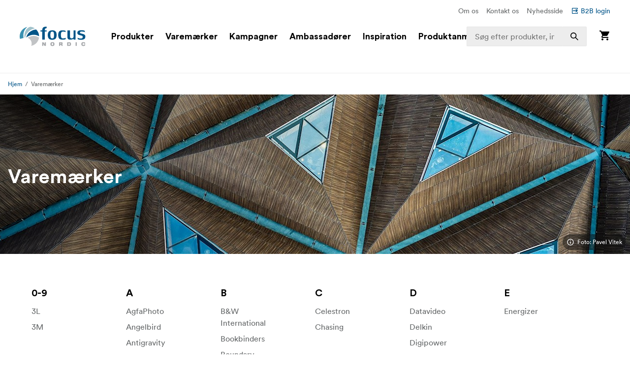

--- FILE ---
content_type: text/html; charset=utf-8
request_url: https://www.focusnordic.dk/varemaerker
body_size: 37298
content:
<!DOCTYPE html><html lang="da"><head><meta charSet="utf-8"/><title>Varemærker - Focus Nordic - DK</title><meta name="viewport" content="width=device-width, initial-scale=1.0"/><link rel="canonical" href="https://www.focusnordic.dk/varemaerker"/><link rel="alternate" hrefLang="bg" href="https://www.focusnordic.bg/marki/"/><link rel="alternate" hrefLang="cs" href="https://www.focusnordic.cz/znacky/"/><link rel="alternate" hrefLang="en" href="https://www.focusnordic.com/brands/"/><link rel="alternate" hrefLang="et" href="https://www.focusnordic.ee/kaubamargid/"/><link rel="alternate" hrefLang="fi" href="https://www.focusnordic.fi/tuotemerkit/"/><link rel="alternate" hrefLang="is" href="https://www.focusnordic.is/brands/"/><link rel="alternate" hrefLang="lt" href="https://www.focusnordic.lt/prekiniai-zenklai/"/><link rel="alternate" hrefLang="lv" href="https://www.focusnordic.lv/zimoli/"/><link rel="alternate" hrefLang="no" href="https://www.focusnordic.no/varemerker/"/><link rel="alternate" hrefLang="pl" href="https://www.focusnordic.pl/marki/"/><link rel="alternate" hrefLang="ro" href="https://www.focusnordic.ro/branduri/"/><link rel="alternate" hrefLang="sk" href="https://www.focusnordic.sk/znacky/"/><link rel="alternate" hrefLang="sv" href="https://www.focusnordic.se/varumarken/"/><meta name="next-head-count" content="17"/><script>
                window.PageDataLayer = window.PageDataLayer || [];
                function gtag(){PageDataLayer.push(arguments);}
                gtag('consent', 'default', {
                  'ad_storage': 'denied',
                  'ad_user_data': 'denied',
                  'ad_personalization': 'denied',
                  'analytics_storage': 'denied',
                  'wait_for_update': 1000
                });
              </script><link rel="preload" href="/_next/static/media/22b6e1e106c02135-s.p.woff2" as="font" type="font/woff2" crossorigin="anonymous" data-next-font="size-adjust"/><link rel="preload" href="/_next/static/media/26e9d981851ce804-s.p.woff2" as="font" type="font/woff2" crossorigin="anonymous" data-next-font="size-adjust"/><link rel="preload" href="/_next/static/css/ff4abf94ad9aeba3.css" as="style"/><link rel="stylesheet" href="/_next/static/css/ff4abf94ad9aeba3.css" data-n-g=""/><noscript data-n-css=""></noscript><script defer="" nomodule="" src="/_next/static/chunks/polyfills-42372ed130431b0a.js"></script><script src="/_next/static/chunks/webpack-73afe5647af1f229.js" defer=""></script><script src="/_next/static/chunks/framework-64ad27b21261a9ce.js" defer=""></script><script src="/_next/static/chunks/main-80a8a1878fa20f3c.js" defer=""></script><script src="/_next/static/chunks/pages/_app-22e30d5afb82e51b.js" defer=""></script><script src="/_next/static/chunks/510-1645de8dcf14f7b5.js" defer=""></script><script src="/_next/static/chunks/731-ea3545360814aa40.js" defer=""></script><script src="/_next/static/chunks/pages/%5B%5B...page%5D%5D-ed974f2150b5ceda.js" defer=""></script><script src="/_next/static/wrbupQURT8DkZ7eNkxHjt/_buildManifest.js" defer=""></script><script src="/_next/static/wrbupQURT8DkZ7eNkxHjt/_ssgManifest.js" defer=""></script><style data-styled="" data-styled-version="5.3.11">html,body,div,span,applet,object,iframe,h1,h2,h3,h4,h5,h6,p,blockquote,pre,a,abbr,acronym,address,big,cite,code,del,dfn,em,img,ins,kbd,q,s,samp,small,strike,strong,sub,sup,tt,var,b,u,i,center,dl,dt,dd,ol,ul,li,fieldset,form,label,legend,table,caption,tbody,tfoot,thead,tr,th,td,article,aside,canvas,details,embed,figure,figcaption,footer,header,hgroup,menu,nav,output,ruby,section,summary,time,mark,audio,video{margin:0;padding:0;border:0;font-size:100%;font:inherit;vertical-align:baseline;}/*!sc*/
article,aside,details,figcaption,figure,footer,header,hgroup,menu,nav,section{display:block;}/*!sc*/
body{line-height:1;}/*!sc*/
ol,ul,li{list-style:none;}/*!sc*/
blockquote,q{quotes:none;}/*!sc*/
blockquote:before,blockquote:after,q:before,q:after{content:'';content:none;}/*!sc*/
table{border-collapse:collapse;border-spacing:0;}/*!sc*/
input{-webkit-appearance:none;-moz-appearance:none;-webkit-appearance:none;-moz-appearance:none;appearance:none;}/*!sc*/
button{border:none;margin:0;padding:0;width:auto;overflow:visible;text-align:inherit;border-radius:0;cursor:pointer;background:transparent;text-rendering:geometricPrecision;color:inherit;font:inherit;line-height:normal;-webkit-font-smoothing:inherit;-moz-osx-font-smoothing:inherit;-webkit-appearance:none;}/*!sc*/
html{box-sizing:border-box;}/*!sc*/
*,*:before,*:after{box-sizing:inherit;}/*!sc*/
img{max-width:100%;}/*!sc*/
a{display:inline-block;-webkit-text-decoration:none;text-decoration:none;color:inherit;}/*!sc*/
.simple-modal-opened{overflow:hidden !important;}/*!sc*/
body{font-size:16px;font-family:'__circular_1138a5','__circular_Fallback_1138a5',helvetica,sans-serif;text-rendering:geometricPrecision;}/*!sc*/
data-styled.g1[id="sc-global-jXtbOp1"]{content:"sc-global-jXtbOp1,"}/*!sc*/
.dgcLwk{display:block;width:16px;height:16px;margin-right:4px;margin-bottom:0px;}/*!sc*/
.bzNsSw{display:block;width:128px;height:40px;}/*!sc*/
.ldXVyj{display:block;width:24px;height:24px;}/*!sc*/
.eYMnJT{display:block;width:160px;height:160px;}/*!sc*/
.bPMKFz{display:block;width:24px;height:24px;margin-right:24px;}/*!sc*/
.eamusV{display:block;width:80px;height:24px;}/*!sc*/
.kXpkvv{display:block;width:16px;height:16px;}/*!sc*/
.eDlQLN{display:block;width:134px;height:40px;}/*!sc*/
.jtbMPL{display:block;width:20px;height:20px;}/*!sc*/
data-styled.g2[id="sc-f5dde766-0"]{content:"dgcLwk,bzNsSw,ldXVyj,eYMnJT,bPMKFz,eamusV,kXpkvv,eDlQLN,jtbMPL,"}/*!sc*/
.dEBldY{display:-webkit-inline-box;display:-webkit-inline-flex;display:-ms-inline-flexbox;display:inline-flex;-webkit-align-items:center;-webkit-box-align:center;-ms-flex-align:center;align-items:center;border-radius:2px;-webkit-text-decoration:none;text-decoration:none;font-weight:700;width:auto;-webkit-transition:background-color 0.25s;transition:background-color 0.25s;text-align:center;-webkit-box-pack:center;-webkit-justify-content:center;-ms-flex-pack:center;justify-content:center;background-color:#FFFFFF;color:#005488;padding:12px 24px;line-height:24px;white-space:nowrap;}/*!sc*/
.dEBldY:disabled{opacity:30%;cursor:not-allowed;}/*!sc*/
.dEBldY:hover{-webkit-text-decoration:none;text-decoration:none;}/*!sc*/
.dEBldY .sc-f5dde766-0 polygon,.dEBldY .sc-f5dde766-0 path{fill:#3D778F;}/*!sc*/
data-styled.g3[id="sc-4a20dff4-0"]{content:"dEBldY,"}/*!sc*/
.bXUgxD{display:-webkit-box;display:-webkit-flex;display:-ms-flexbox;display:flex;position:fixed;top:150px;left:0;width:100%;height:calc(100vh - 150px);-webkit-transition:opacity 0.3s;transition:opacity 0.3s;background:rgba(0,0,0,0.3);opacity:0;pointer-events:none;z-index:1000;}/*!sc*/
.gA-Dzjf{display:-webkit-box;display:-webkit-flex;display:-ms-flexbox;display:flex;position:fixed;top:0px;left:0;width:100%;height:calc(100vh - 0px);-webkit-transition:opacity 0.3s;transition:opacity 0.3s;background:rgba(0,0,0,0.3);opacity:0;pointer-events:none;z-index:1000;}/*!sc*/
data-styled.g9[id="sc-dbf67ee9-0"]{content:"bXUgxD,gA-Dzjf,"}/*!sc*/
.kBaBko{display:-webkit-box;display:-webkit-flex;display:-ms-flexbox;display:flex;-webkit-box-pack:justify;-webkit-justify-content:space-between;-ms-flex-pack:justify;justify-content:space-between;-webkit-flex-direction:column;-ms-flex-direction:column;flex-direction:column;width:auto;background:white;height:100%;overflow:auto;-webkit-transition:-webkit-transform 0.3s;-webkit-transition:transform 0.3s;transition:transform 0.3s;-webkit-transform:translateX(-100%);-ms-transform:translateX(-100%);transform:translateX(-100%);box-shadow:0 0 10px rgba(0,0,0,0.1);}/*!sc*/
.kBaBko:focus{outline:none;}/*!sc*/
.gUjenb{display:-webkit-box;display:-webkit-flex;display:-ms-flexbox;display:flex;-webkit-box-pack:justify;-webkit-justify-content:space-between;-ms-flex-pack:justify;justify-content:space-between;-webkit-flex-direction:column;-ms-flex-direction:column;flex-direction:column;width:90%;background:white;height:100%;overflow:auto;-webkit-transition:-webkit-transform 0.3s;-webkit-transition:transform 0.3s;transition:transform 0.3s;-webkit-transform:translateX(-100%);-ms-transform:translateX(-100%);transform:translateX(-100%);box-shadow:0 0 10px rgba(0,0,0,0.1);}/*!sc*/
.gUjenb:focus{outline:none;}/*!sc*/
data-styled.g10[id="sc-dbf67ee9-1"]{content:"kBaBko,gUjenb,"}/*!sc*/
.bnhzrJ{background:none;border:none;padding:4px;cursor:pointer;display:-webkit-inline-box;display:-webkit-inline-flex;display:-ms-inline-flexbox;display:inline-flex;-webkit-align-items:center;-webkit-box-align:center;-ms-flex-align:center;align-items:center;-webkit-box-pack:center;-webkit-justify-content:center;-ms-flex-pack:center;justify-content:center;border-radius:4px;}/*!sc*/
data-styled.g11[id="sc-dbf67ee9-2"]{content:"bnhzrJ,"}/*!sc*/
.hMHKHz{display:none;padding:20px 16px;border-bottom:1px solid #E5E5E5;-webkit-box-pack:justify;-webkit-justify-content:space-between;-ms-flex-pack:justify;justify-content:space-between;-webkit-align-items:center;-webkit-box-align:center;-ms-flex-align:center;align-items:center;display:-webkit-box;display:-webkit-flex;display:-ms-flexbox;display:flex;}/*!sc*/
.hMHKHz .sc-dbf67ee9-2{margin-left:auto;}/*!sc*/
data-styled.g12[id="sc-dbf67ee9-3"]{content:"hMHKHz,"}/*!sc*/
.jTIHLi{display:none;-webkit-flex:1;-ms-flex:1;flex:1;outline:none;background:transparent;border:none;cursor:default;display:block;}/*!sc*/
data-styled.g13[id="sc-dbf67ee9-4"]{content:"jTIHLi,"}/*!sc*/
.fKKxpX{color:#646768;line-height:24px;margin-bottom:16px;}/*!sc*/
@media screen and (min-width:769px){.fKKxpX{font-size:16px;}}/*!sc*/
.eHgEkw{color:#000000;font-size:18px;font-weight:700;line-height:24px;margin-bottom:0px;}/*!sc*/
.kKklky{color:#646768;font-size:18px;font-weight:400;line-height:24px;margin-bottom:0px;}/*!sc*/
.dUJYEy{color:#FFFFFF;font-size:24px;font-weight:700;line-height:32px;margin-bottom:4px;}/*!sc*/
@media screen and (min-width:769px){.dUJYEy{font-size:32px;line-height:40px;}}/*!sc*/
@media screen and (min-width:968px){.dUJYEy{font-size:40px;line-height:48px;}}/*!sc*/
.ekBSsI{font-size:12px;line-height:16px;color:#FFFFFF;margin-bottom:0px;margin-left:6px;}/*!sc*/
.kdNtOO{color:#000000;font-size:16px;font-weight:700;line-height:20px;margin-bottom:8px;}/*!sc*/
@media screen and (min-width:968px){.kdNtOO{font-size:20px;line-height:32px;}}/*!sc*/
.hqccnI{color:#FFFFFF;line-height:24px;margin-bottom:0px;white-space:pre-wrap;}/*!sc*/
@media screen and (min-width:769px){.hqccnI{font-size:16px;}}/*!sc*/
.bAvfuv{color:#C6C6C6;line-height:24px;margin-bottom:16px;}/*!sc*/
@media screen and (min-width:769px){.bAvfuv{font-size:16px;}}/*!sc*/
.inrARo{color:#FFFFFF;font-size:16px;font-weight:700;line-height:20px;margin-bottom:28px;}/*!sc*/
@media screen and (min-width:968px){.inrARo{font-size:20px;line-height:32px;}}/*!sc*/
.jOXZhA{color:#FFFFFF;font-size:18px;font-weight:700;line-height:24px;margin-bottom:8px;}/*!sc*/
@media screen and (min-width:968px){.jOXZhA{font-size:24px;line-height:32px;}}/*!sc*/
.jDRVVB{color:#FFFFFF;line-height:24px;margin-bottom:0px;}/*!sc*/
@media screen and (min-width:769px){.jDRVVB{font-size:16px;}}/*!sc*/
data-styled.g14[id="sc-2bcb8701-0"]{content:"fKKxpX,eHgEkw,kKklky,dUJYEy,ekBSsI,kdNtOO,hqccnI,bAvfuv,inrARo,jOXZhA,jDRVVB,"}/*!sc*/
.VmXrN{color:#646768;font-size:14px;line-height:24px;margin-bottom:0px;margin-right:16px;}/*!sc*/
.bKHPjV{color:#646768;line-height:24px;margin-bottom:8px;}/*!sc*/
@media screen and (min-width:769px){.bKHPjV{font-size:16px;}}/*!sc*/
.hKnUeB{color:#C6C6C6;line-height:24px;margin-bottom:8px;}/*!sc*/
@media screen and (min-width:769px){.hKnUeB{font-size:16px;}}/*!sc*/
data-styled.g15[id="sc-2bcb8701-1"]{content:"VmXrN,bKHPjV,hKnUeB,"}/*!sc*/
.kwzKCP{color:#005488;font-size:14px;line-height:24px;margin-bottom:0px;display:-webkit-box;display:-webkit-flex;display:-ms-flexbox;display:flex;-webkit-align-items:center;-webkit-box-align:center;-ms-flex-align:center;align-items:center;}/*!sc*/
.hkAhkq{color:#C6C6C6;line-height:24px;margin-bottom:8px;}/*!sc*/
@media screen and (min-width:769px){.hkAhkq{font-size:16px;}}/*!sc*/
data-styled.g16[id="sc-2bcb8701-2"]{content:"kwzKCP,hkAhkq,"}/*!sc*/
.bALQUy{color:#000000;font-size:16px;line-height:24px;margin-bottom:0px;}/*!sc*/
@media screen and (min-width:1240px){.bALQUy{font-size:18px;}}/*!sc*/
data-styled.g17[id="sc-2bcb8701-3"]{content:"bALQUy,"}/*!sc*/
.cycYeX{color:#FFFFFF;line-height:24px;margin-bottom:8px;white-space:nowrap;}/*!sc*/
@media screen and (min-width:769px){.cycYeX{font-size:16px;}}/*!sc*/
data-styled.g18[id="sc-2bcb8701-4"]{content:"cycYeX,"}/*!sc*/
.ffNrZp{display:-webkit-box;display:-webkit-flex;display:-ms-flexbox;display:flex;-webkit-flex:1;-ms-flex:1;flex:1;width:100%;}/*!sc*/
.jZaLXO{display:-webkit-box;display:-webkit-flex;display:-ms-flexbox;display:flex;-webkit-box-pack:center;-webkit-justify-content:center;-ms-flex-pack:center;justify-content:center;width:100%;background-color:#FFFFFF;position:relative;}/*!sc*/
.iErkon{display:-webkit-box;display:-webkit-flex;display:-ms-flexbox;display:flex;-webkit-flex-direction:column;-ms-flex-direction:column;flex-direction:column;display:none;width:100%;position:relative;}/*!sc*/
@media screen and (min-width:968px){.iErkon{display:-webkit-box;display:-webkit-flex;display:-ms-flexbox;display:flex;}}/*!sc*/
.dacYBC{display:-webkit-box;display:-webkit-flex;display:-ms-flexbox;display:flex;-webkit-flex-direction:column;-ms-flex-direction:column;flex-direction:column;-webkit-align-items:center;-webkit-box-align:center;-ms-flex-align:center;align-items:center;width:100%;}/*!sc*/
.euLDtE{display:-webkit-box;display:-webkit-flex;display:-ms-flexbox;display:flex;padding-top:10px;padding-bottom:10px;padding-left:40px;padding-right:40px;-webkit-box-pack:end;-webkit-justify-content:flex-end;-ms-flex-pack:end;justify-content:flex-end;max-width:1440px;width:100%;}/*!sc*/
.gYkUGp{display:-webkit-box;display:-webkit-flex;display:-ms-flexbox;display:flex;}/*!sc*/
.jpVa-Di{display:-webkit-box;display:-webkit-flex;display:-ms-flexbox;display:flex;width:100%;height:60px;}/*!sc*/
.cALXUg{display:-webkit-box;display:-webkit-flex;display:-ms-flexbox;display:flex;-webkit-flex-direction:column;-ms-flex-direction:column;flex-direction:column;-webkit-align-items:center;-webkit-box-align:center;-ms-flex-align:center;align-items:center;width:100%;height:60px;background-color:#FFFFFF;top:0;z-index:4;z-index:4;}/*!sc*/
.fTCiuW{display:-webkit-box;display:-webkit-flex;display:-ms-flexbox;display:flex;-webkit-box-pack:center;-webkit-justify-content:center;-ms-flex-pack:center;justify-content:center;width:100%;background-color:#FFFFFF;position:static;}/*!sc*/
.gNHoSm{display:-webkit-box;display:-webkit-flex;display:-ms-flexbox;display:flex;-webkit-box-pack:center;-webkit-justify-content:center;-ms-flex-pack:center;justify-content:center;width:100%;}/*!sc*/
.jPgxlc{display:-webkit-box;display:-webkit-flex;display:-ms-flexbox;display:flex;padding-left:16px;padding-right:16px;-webkit-align-items:center;-webkit-box-align:center;-ms-flex-align:center;align-items:center;-webkit-box-pack:justify;-webkit-justify-content:space-between;-ms-flex-pack:justify;justify-content:space-between;width:100%;max-width:1440px;top:0;}/*!sc*/
.gOhfiG{display:-webkit-box;display:-webkit-flex;display:-ms-flexbox;display:flex;margin-right:24px;-webkit-align-items:center;-webkit-box-align:center;-ms-flex-align:center;align-items:center;-webkit-flex:1;-ms-flex:1;flex:1;position:relative;}/*!sc*/
@media screen and (min-width:968px){.gOhfiG{margin-left:32px;}}/*!sc*/
@media screen and (min-width:1240px){.gOhfiG{margin-left:40px;}}/*!sc*/
@media screen and (min-width:1440px){.gOhfiG{margin-left:60px;}}/*!sc*/
.bHBAiz{display:-webkit-box;display:-webkit-flex;display:-ms-flexbox;display:flex;-webkit-box-pack:start;-webkit-justify-content:flex-start;-ms-flex-pack:start;justify-content:flex-start;min-width:75%;}/*!sc*/
.hiCdax{display:-webkit-box;display:-webkit-flex;display:-ms-flexbox;display:flex;-webkit-align-items:center;-webkit-box-align:center;-ms-flex-align:center;align-items:center;-webkit-flex:1;-ms-flex:1;flex:1;height:100%;width:25%;right:0;position:absolute;-webkit-transition:width .25s;transition:width .25s;}/*!sc*/
.cLxPle{display:-webkit-box;display:-webkit-flex;display:-ms-flexbox;display:flex;width:100%;position:relative;}/*!sc*/
.dGOnam{display:-webkit-box;display:-webkit-flex;display:-ms-flexbox;display:flex;width:100%;}/*!sc*/
.bgTvqN{display:-webkit-box;display:-webkit-flex;display:-ms-flexbox;display:flex;-webkit-align-items:center;-webkit-box-align:center;-ms-flex-align:center;align-items:center;height:100%;position:absolute;right:0;}/*!sc*/
.ftROoV{display:-webkit-box;display:-webkit-flex;display:-ms-flexbox;display:flex;width:100%;position:absolute;top:100%;left:0;}/*!sc*/
.juTFBD{display:-webkit-box;display:-webkit-flex;display:-ms-flexbox;display:flex;-webkit-align-items:center;-webkit-box-align:center;-ms-flex-align:center;align-items:center;-webkit-flex:1;-ms-flex:1;flex:1;width:100%;max-width:20%;height:100%;position:static;visibility:hidden;}/*!sc*/
.jUMBGL{display:-webkit-box;display:-webkit-flex;display:-ms-flexbox;display:flex;-webkit-flex-direction:column;-ms-flex-direction:column;flex-direction:column;-webkit-align-items:flex-end;-webkit-box-align:flex-end;-ms-flex-align:flex-end;align-items:flex-end;}/*!sc*/
.clnelC{display:-webkit-box;display:-webkit-flex;display:-ms-flexbox;display:flex;-webkit-box-pack:center;-webkit-justify-content:center;-ms-flex-pack:center;justify-content:center;width:100%;max-height:calc(100vh - 160px);overflow:auto;}/*!sc*/
.egdNFV{display:-webkit-box;display:-webkit-flex;display:-ms-flexbox;display:flex;margin-left:16px;margin-right:16px;padding-bottom:24px;padding-top:24px;width:100%;height:100%;max-width:1440px;}/*!sc*/
@media screen and (min-width:640px){.egdNFV{margin-left:24px;margin-right:24px;}}/*!sc*/
@media screen and (min-width:769px){.egdNFV{padding-top:40px;padding-bottom:40px;}}/*!sc*/
.kPQyqG{display:-webkit-box;display:-webkit-flex;display:-ms-flexbox;display:flex;-webkit-flex-direction:column;-ms-flex-direction:column;flex-direction:column;-webkit-flex:1;-ms-flex:1;flex:1;}/*!sc*/
.WVbLR{display:-webkit-box;display:-webkit-flex;display:-ms-flexbox;display:flex;-webkit-align-items:center;-webkit-box-align:center;-ms-flex-align:center;align-items:center;-webkit-box-pack:center;-webkit-justify-content:center;-ms-flex-pack:center;justify-content:center;-webkit-flex:1;-ms-flex:1;flex:1;min-height:320px;width:100%;}/*!sc*/
@media screen and (min-width:968px){.WVbLR{width:auto;}}/*!sc*/
.bLUvjN{display:-webkit-box;display:-webkit-flex;display:-ms-flexbox;display:flex;-webkit-flex-direction:column;-ms-flex-direction:column;flex-direction:column;-webkit-align-items:center;-webkit-box-align:center;-ms-flex-align:center;align-items:center;}/*!sc*/
.hthDin{display:-webkit-box;display:-webkit-flex;display:-ms-flexbox;display:flex;-webkit-flex-direction:column;-ms-flex-direction:column;flex-direction:column;-webkit-align-items:flex-end;-webkit-box-align:flex-end;-ms-flex-align:flex-end;align-items:flex-end;width:100%;position:absolute;left:0;top:100%;}/*!sc*/
.lfBXmH{display:-webkit-box;display:-webkit-flex;display:-ms-flexbox;display:flex;-webkit-flex-direction:column;-ms-flex-direction:column;flex-direction:column;-webkit-flex:1;-ms-flex:1;flex:1;width:100%;overflow:auto;}/*!sc*/
.eSEvuB{display:-webkit-box;display:-webkit-flex;display:-ms-flexbox;display:flex;padding-bottom:80px;display:-webkit-box;display:-webkit-flex;display:-ms-flexbox;display:flex;height:100%;}/*!sc*/
.ihOzpz{display:-webkit-box;display:-webkit-flex;display:-ms-flexbox;display:flex;-webkit-box-pack:center;-webkit-justify-content:center;-ms-flex-pack:center;justify-content:center;width:100%;border-bottom:1px solid #EDEDED;}/*!sc*/
.kircks{display:-webkit-box;display:-webkit-flex;display:-ms-flexbox;display:flex;padding-left:16px;padding-right:16px;margin-top:10px;margin-bottom:10px;-webkit-box-pack:end;-webkit-justify-content:flex-end;-ms-flex-pack:end;justify-content:flex-end;width:100%;max-width:1440px;height:24px;}/*!sc*/
.iwueTL{display:-webkit-box;display:-webkit-flex;display:-ms-flexbox;display:flex;-webkit-flex-direction:column;-ms-flex-direction:column;flex-direction:column;display:-webkit-box;display:-webkit-flex;display:-ms-flexbox;display:flex;width:100%;}/*!sc*/
@media screen and (min-width:968px){.iwueTL{display:none;}}/*!sc*/
.hsPwwo{display:-webkit-box;display:-webkit-flex;display:-ms-flexbox;display:flex;width:100%;height:48px;}/*!sc*/
.beSiFy{display:-webkit-box;display:-webkit-flex;display:-ms-flexbox;display:flex;padding-bottom:10px;padding-left:16px;padding-right:16px;padding-top:10px;-webkit-align-items:center;-webkit-box-align:center;-ms-flex-align:center;align-items:center;-webkit-box-pack:justify;-webkit-justify-content:space-between;-ms-flex-pack:justify;justify-content:space-between;width:100%;height:48px;max-width:1440px;background-color:#FFFFFF;border-bottom:1px solid #EDEDED;border-color:#E5E5E5;position:fixed;z-index:4;z-index:4;}/*!sc*/
@media screen and (min-width:968px){.beSiFy{padding-left:40px;padding-right:40px;}}/*!sc*/
.iHchvh{display:-webkit-box;display:-webkit-flex;display:-ms-flexbox;display:flex;-webkit-box-pack:justify;-webkit-justify-content:space-between;-ms-flex-pack:justify;justify-content:space-between;-webkit-flex:1;-ms-flex:1;flex:1;-webkit-flex-wrap:wrap;-ms-flex-wrap:wrap;flex-wrap:wrap;}/*!sc*/
.iLkfKs{display:-webkit-box;display:-webkit-flex;display:-ms-flexbox;display:flex;margin-right:16px;}/*!sc*/
.biRGrL{display:-webkit-box;display:-webkit-flex;display:-ms-flexbox;display:flex;-webkit-box-pack:center;-webkit-justify-content:center;-ms-flex-pack:center;justify-content:center;width:100%;max-height:calc(100vh - 160px);overflow:visible;}/*!sc*/
.jaeZgV{display:-webkit-box;display:-webkit-flex;display:-ms-flexbox;display:flex;margin-right:20px;}/*!sc*/
.uvQkN{display:-webkit-box;display:-webkit-flex;display:-ms-flexbox;display:flex;padding-bottom:80px;display:block;}/*!sc*/
.gwOqUk{display:-webkit-box;display:-webkit-flex;display:-ms-flexbox;display:flex;padding-top:20px;padding-bottom:20px;padding-left:16px;padding-right:16px;-webkit-box-pack:justify;-webkit-justify-content:space-between;-ms-flex-pack:justify;justify-content:space-between;width:100%;border-bottom:1px solid #EDEDED;}/*!sc*/
.bRlwIF{display:-webkit-box;display:-webkit-flex;display:-ms-flexbox;display:flex;-webkit-flex-direction:column;-ms-flex-direction:column;flex-direction:column;-webkit-align-items:center;-webkit-box-align:center;-ms-flex-align:center;align-items:center;-webkit-flex:1;-ms-flex:1;flex:1;width:100%;min-height:80vh;overflow:hidden;}/*!sc*/
.JQeCK{display:-webkit-box;display:-webkit-flex;display:-ms-flexbox;display:flex;padding-bottom:12px;padding-left:16px;padding-right:16px;padding-top:12px;width:100%;max-width:1440px;}/*!sc*/
.hBrjeN{display:-webkit-box;display:-webkit-flex;display:-ms-flexbox;display:flex;-webkit-flex-direction:column;-ms-flex-direction:column;flex-direction:column;}/*!sc*/
.lacUGd{display:-webkit-box;display:-webkit-flex;display:-ms-flexbox;display:flex;-webkit-align-items:center;-webkit-box-align:center;-ms-flex-align:center;align-items:center;}/*!sc*/
.glrKjq{display:-webkit-box;display:-webkit-flex;display:-ms-flexbox;display:flex;padding-bottom:32px;padding-left:16px;padding-right:16px;padding-top:32px;width:100%;max-width:1440px;}/*!sc*/
@media screen and (min-width:769px){.glrKjq{padding-top:64px;padding-bottom:64px;padding-left:64px;padding-right:64px;}}/*!sc*/
.iqBGEW{display:-webkit-box;display:-webkit-flex;display:-ms-flexbox;display:flex;margin-left:-16px;margin-right:-16px;width:100%;-webkit-flex-wrap:wrap;-ms-flex-wrap:wrap;flex-wrap:wrap;}/*!sc*/
@media screen and (min-width:769px){.iqBGEW{margin-left:-32px;margin-right:-32px;}}/*!sc*/
.eKPZMD{display:-webkit-box;display:-webkit-flex;display:-ms-flexbox;display:flex;-webkit-flex-direction:column;-ms-flex-direction:column;flex-direction:column;margin-bottom:32px;padding-left:16px;padding-right:16px;width:100%;}/*!sc*/
@media screen and (min-width:769px){.eKPZMD{margin-bottom:64px;padding-left:32px;padding-right:32px;}}/*!sc*/
@media screen and (min-width:640px){.eKPZMD{width:50%;}}/*!sc*/
@media screen and (min-width:968px){.eKPZMD{width:16.666666666666664%;}}/*!sc*/
.epbQLs{display:-webkit-box;display:-webkit-flex;display:-ms-flexbox;display:flex;padding-bottom:40px;padding-top:64px;background-color:#000000;}/*!sc*/
@media screen and (min-width:769px){.epbQLs{padding-top:88px;padding-bottom:48px;}}/*!sc*/
.cmSjbz{display:-webkit-box;display:-webkit-flex;display:-ms-flexbox;display:flex;-webkit-flex-direction:column;-ms-flex-direction:column;flex-direction:column;padding-left:16px;padding-right:16px;width:100%;max-width:1440px;}/*!sc*/
@media screen and (min-width:640px){.cmSjbz{padding-left:40px;padding-right:40px;}}/*!sc*/
@media screen and (min-width:968px){.cmSjbz{padding-left:64px;padding-right:64px;}}/*!sc*/
.bDBOku{display:-webkit-box;display:-webkit-flex;display:-ms-flexbox;display:flex;-webkit-flex-direction:column;-ms-flex-direction:column;flex-direction:column;}/*!sc*/
@media screen and (min-width:769px){.bDBOku{-webkit-flex-direction:row;-ms-flex-direction:row;flex-direction:row;}}/*!sc*/
.cgJzRU{display:-webkit-box;display:-webkit-flex;display:-ms-flexbox;display:flex;-webkit-flex-direction:column;-ms-flex-direction:column;flex-direction:column;margin-bottom:40px;-webkit-align-items:center;-webkit-box-align:center;-ms-flex-align:center;align-items:center;width:100%;}/*!sc*/
@media screen and (min-width:769px){.cgJzRU{margin-bottom:0px;}}/*!sc*/
@media screen and (min-width:769px){.cgJzRU{-webkit-align-items:flex-start;-webkit-box-align:flex-start;-ms-flex-align:flex-start;align-items:flex-start;}}/*!sc*/
@media screen and (min-width:769px){.cgJzRU{width:28.57142857142857%;}}/*!sc*/
.fVMufy{display:-webkit-box;display:-webkit-flex;display:-ms-flexbox;display:flex;margin-bottom:24px;}/*!sc*/
.iHiGEC{display:-webkit-box;display:-webkit-flex;display:-ms-flexbox;display:flex;-webkit-flex-direction:column;-ms-flex-direction:column;flex-direction:column;margin-bottom:24px;}/*!sc*/
.fKLGem{display:-webkit-box;display:-webkit-flex;display:-ms-flexbox;display:flex;margin-left:-16px;margin-right:-16px;-webkit-flex:1;-ms-flex:1;flex:1;-webkit-flex-wrap:wrap;-ms-flex-wrap:wrap;flex-wrap:wrap;}/*!sc*/
@media screen and (min-width:769px){.fKLGem{margin-left:0px;margin-right:0px;}}/*!sc*/
.eVBJhB{display:-webkit-box;display:-webkit-flex;display:-ms-flexbox;display:flex;-webkit-flex-direction:column;-ms-flex-direction:column;flex-direction:column;margin-bottom:32px;padding-left:16px;padding-right:16px;width:50%;}/*!sc*/
@media screen and (min-width:769px){.eVBJhB{margin-bottom:48px;padding-left:32px;padding-right:32px;}}/*!sc*/
@media screen and (min-width:1240px){.eVBJhB{width:25%;}}/*!sc*/
.hgMuAA{display:-webkit-box;display:-webkit-flex;display:-ms-flexbox;display:flex;-webkit-flex-direction:column;-ms-flex-direction:column;flex-direction:column;margin-top:40px;margin-bottom:40px;-webkit-align-items:flex-end;-webkit-box-align:flex-end;-ms-flex-align:flex-end;align-items:flex-end;-webkit-box-pack:justify;-webkit-justify-content:space-between;-ms-flex-pack:justify;justify-content:space-between;}/*!sc*/
@media screen and (min-width:769px){.hgMuAA{-webkit-flex-direction:row;-ms-flex-direction:row;flex-direction:row;}}/*!sc*/
.ekQSwS{display:-webkit-box;display:-webkit-flex;display:-ms-flexbox;display:flex;margin-bottom:32px;-webkit-flex:1;-ms-flex:1;flex:1;width:100%;}/*!sc*/
@media screen and (min-width:769px){.ekQSwS{margin-bottom:0px;}}/*!sc*/
@media screen and (min-width:769px){.ekQSwS{max-width:58.333333333333336%;}}/*!sc*/
.kQmOLT{display:-webkit-box;display:-webkit-flex;display:-ms-flexbox;display:flex;-webkit-flex-direction:column;-ms-flex-direction:column;flex-direction:column;margin-bottom:0px;width:100%;}/*!sc*/
.eUYPlr{display:-webkit-box;display:-webkit-flex;display:-ms-flexbox;display:flex;margin-bottom:16px;}/*!sc*/
.jOqxeG{display:-webkit-box;display:-webkit-flex;display:-ms-flexbox;display:flex;padding-left:10px;}/*!sc*/
.gJFDXx{display:-webkit-box;display:-webkit-flex;display:-ms-flexbox;display:flex;-webkit-flex-direction:column;-ms-flex-direction:column;flex-direction:column;-webkit-align-items:flex-start;-webkit-box-align:flex-start;-ms-flex-align:flex-start;align-items:flex-start;width:100%;}/*!sc*/
@media screen and (min-width:414px){.gJFDXx{-webkit-flex-direction:row;-ms-flex-direction:row;flex-direction:row;}}/*!sc*/
.biwuYF{display:-webkit-box;display:-webkit-flex;display:-ms-flexbox;display:flex;margin-right:32px;width:100%;}/*!sc*/
.dwSvPz{display:-webkit-box;display:-webkit-flex;display:-ms-flexbox;display:flex;-webkit-align-items:center;-webkit-box-align:center;-ms-flex-align:center;align-items:center;-webkit-box-pack:end;-webkit-justify-content:flex-end;-ms-flex-pack:end;justify-content:flex-end;}/*!sc*/
.ivPXYp{display:-webkit-box;display:-webkit-flex;display:-ms-flexbox;display:flex;-webkit-flex-direction:column;-ms-flex-direction:column;flex-direction:column;-webkit-box-pack:center;-webkit-justify-content:center;-ms-flex-pack:center;justify-content:center;-webkit-flex:1;-ms-flex:1;flex:1;width:100%;}/*!sc*/
@media screen and (min-width:769px){.ivPXYp{-webkit-flex-direction:row;-ms-flex-direction:row;flex-direction:row;}}/*!sc*/
@media screen and (min-width:769px){.ivPXYp{-webkit-align-items:flex-start;-webkit-box-align:flex-start;-ms-flex-align:flex-start;align-items:flex-start;}}/*!sc*/
@media screen and (min-width:769px){.ivPXYp{-webkit-box-pack:justify;-webkit-justify-content:space-between;-ms-flex-pack:justify;justify-content:space-between;}}/*!sc*/
@media screen and (min-width:769px){.ivPXYp{max-width:33.33333333333333%;}}/*!sc*/
.gGbmcg{display:-webkit-box;display:-webkit-flex;display:-ms-flexbox;display:flex;display:block;width:100%;}/*!sc*/
.jliUQ{display:-webkit-box;display:-webkit-flex;display:-ms-flexbox;display:flex;padding-bottom:16px;padding-top:16px;-webkit-flex-wrap:wrap;-ms-flex-wrap:wrap;flex-wrap:wrap;background-color:#272727;}/*!sc*/
@media screen and (min-width:769px){.jliUQ{padding-top:44px;padding-bottom:44px;}}/*!sc*/
.eXjFji{display:-webkit-box;display:-webkit-flex;display:-ms-flexbox;display:flex;-webkit-flex-direction:column-reverse;-ms-flex-direction:column-reverse;flex-direction:column-reverse;padding-left:16px;padding-right:16px;-webkit-box-pack:justify;-webkit-justify-content:space-between;-ms-flex-pack:justify;justify-content:space-between;width:100%;max-width:1440px;}/*!sc*/
@media screen and (min-width:968px){.eXjFji{-webkit-flex-direction:row;-ms-flex-direction:row;flex-direction:row;}}/*!sc*/
@media screen and (min-width:640px){.eXjFji{padding-left:40px;padding-right:40px;}}/*!sc*/
@media screen and (min-width:968px){.eXjFji{padding-left:64px;padding-right:64px;}}/*!sc*/
.cNeOot{display:-webkit-box;display:-webkit-flex;display:-ms-flexbox;display:flex;margin-bottom:8px;margin-right:0px;margin-top:20px;-webkit-flex-shrink:0;-ms-flex-negative:0;flex-shrink:0;}/*!sc*/
@media screen and (min-width:769px){.cNeOot{margin-right:64px;}}/*!sc*/
@media screen and (min-width:968px){.cNeOot{margin-top:8px;}}/*!sc*/
data-styled.g19[id="sc-b85ff245-0"]{content:"ffNrZp,jZaLXO,iErkon,dacYBC,euLDtE,gYkUGp,jpVa-Di,cALXUg,fTCiuW,gNHoSm,jPgxlc,gOhfiG,bHBAiz,hiCdax,cLxPle,dGOnam,bgTvqN,ftROoV,juTFBD,jUMBGL,clnelC,egdNFV,kPQyqG,WVbLR,bLUvjN,hthDin,lfBXmH,eSEvuB,ihOzpz,kircks,iwueTL,hsPwwo,beSiFy,iHchvh,iLkfKs,biRGrL,jaeZgV,uvQkN,gwOqUk,bRlwIF,JQeCK,hBrjeN,lacUGd,glrKjq,iqBGEW,eKPZMD,epbQLs,cmSjbz,bDBOku,cgJzRU,fVMufy,iHiGEC,fKLGem,eVBJhB,hgMuAA,ekQSwS,kQmOLT,eUYPlr,jOqxeG,gJFDXx,biwuYF,dwSvPz,ivPXYp,gGbmcg,jliUQ,eXjFji,cNeOot,"}/*!sc*/
.iIogZM{display:block;}/*!sc*/
data-styled.g27[id="sc-e4c3de98-2"]{content:"iIogZM,"}/*!sc*/
.dnXUMf{position:relative;-webkit-flex:1;-ms-flex:1;flex:1;}/*!sc*/
data-styled.g36[id="sc-482770b9-0"]{content:"dnXUMf,"}/*!sc*/
.iGtIeu{position:absolute;top:50%;right:12px;-webkit-transform:translateY(-50%);-ms-transform:translateY(-50%);transform:translateY(-50%);pointer-events:none;}/*!sc*/
data-styled.g37[id="sc-482770b9-1"]{content:"iGtIeu,"}/*!sc*/
.htkSFT{display:block;width:100%;position:relative;border:1px solid #C6C6C6;border-color:#C6C6C6;color:#646768;height:56px;padding:0 32px 0 8px;border-radius:4px;background:#FFFFFF;font-family:'__circular_1138a5','__circular_Fallback_1138a5',helvetica,sans-serif;font-size:16px;line-height:24px;overflow:hidden;-webkit-appearance:none;-moz-appearance:none;text-indent:1px;height:48px;border-radius:2px;padding:0 32px 0 8px;}/*!sc*/
.htkSFT::-ms-expand{display:none;}/*!sc*/
.htkSFT:disabled{cursor:not-allowed;}/*!sc*/
.htkSFT:disabled ~ .sc-482770b9-1{opacity:30%;}/*!sc*/
.htkSFT:focus{border-color:#4D95B2;}/*!sc*/
data-styled.g38[id="sc-482770b9-2"]{content:"htkSFT,"}/*!sc*/
.boiCQE{position:relative;display:inline;}/*!sc*/
@media screen and (min-width:48.0625em){.boiCQE.hidden-desktop{display:none;}}/*!sc*/
.boiCQE.hidden-mobile{display:none;}/*!sc*/
@media screen and (min-width:48.0625em){.boiCQE.hidden-mobile{display:inline;}}/*!sc*/
.boiCQE:not(:last-child):after{content:"\002F";padding:0 6px;font-size:12px;color:#646768;}/*!sc*/
data-styled.g48[id="sc-e483a9a-2"]{content:"boiCQE,"}/*!sc*/
.byWbbf{font-size:12px;line-height:18px;color:#005488;-webkit-text-decoration:none;text-decoration:none;}/*!sc*/
data-styled.g49[id="sc-e483a9a-3"]{content:"byWbbf,"}/*!sc*/
.cgxust{font-size:12px;line-height:18px;color:#646768;cursor:default;}/*!sc*/
data-styled.g50[id="sc-e483a9a-4"]{content:"cgxust,"}/*!sc*/
.gcRRvR{display:-webkit-box;display:-webkit-flex;display:-ms-flexbox;display:flex;width:100%;-webkit-box-pack:center;-webkit-justify-content:center;-ms-flex-pack:center;justify-content:center;position:relative;padding:48px 0;background-color:#4D95B2;overflow:hidden;min-height:112px;-webkit-align-items:center;-webkit-box-align:center;-ms-flex-align:center;align-items:center;}/*!sc*/
@media screen and (min-width:48.0625em){.gcRRvR{padding-top:88px;padding-bottom:72px;}}/*!sc*/
.gcRRvR:after{content:"";display:block;position:absolute;top:0;left:0;right:0;bottom:0;background:linear-gradient(90deg,rgba(0,0,0, 0.35) 0%,rgba(0,0,0,0) 60%,rgba(0,0,0,0) 100% );}/*!sc*/
@media screen and (min-width:48.0625em){.gcRRvR:after{background:linear-gradient(90deg,rgba(0,0,0, 0.35 ) 0%,rgba(0,0,0,0) 800px ,rgba(0,0,0,0) 100% );}}/*!sc*/
@media screen and (min-width:769px){.gcRRvR{min-height:240px;}}/*!sc*/
@media screen and (min-width:968px){.gcRRvR{min-height:324px;}}/*!sc*/
data-styled.g51[id="sc-12db5a75-0"]{content:"gcRRvR,"}/*!sc*/
.laRDzn{display:-webkit-box;display:-webkit-flex;display:-ms-flexbox;display:flex;z-index:1;position:relative;max-width:1440px;width:100%;-webkit-flex-direction:column;-ms-flex-direction:column;flex-direction:column;-webkit-align-items:flex-start;-webkit-box-align:flex-start;-ms-flex-align:flex-start;align-items:flex-start;padding-left:16px;padding-right:16px;}/*!sc*/
data-styled.g52[id="sc-12db5a75-1"]{content:"laRDzn,"}/*!sc*/
.dVlsvU{position:absolute;top:8px;right:8px;z-index:2;}/*!sc*/
@media screen and (min-width:48.0625em){.dVlsvU{top:auto;right:8px;bottom:8px;}}/*!sc*/
data-styled.g53[id="sc-12db5a75-2"]{content:"dVlsvU,"}/*!sc*/
.kwZErj,.kwZErj img{position:absolute;top:0;left:0%;width:100%;height:100%;object-fit:cover;object-position:center;}/*!sc*/
data-styled.g54[id="sc-12db5a75-3"]{content:"kwZErj,"}/*!sc*/
.yIAUi{display:none;}/*!sc*/
@media screen and (min-width:48.0625em){.yIAUi{display:-webkit-inline-box;display:-webkit-inline-flex;display:-ms-inline-flexbox;display:inline-flex;-webkit-align-items:center;-webkit-box-align:center;-ms-flex-align:center;align-items:center;padding:8px;background:rgba(15,15,15,0.5);border-radius:16px;cursor:pointer;}}/*!sc*/
.yIAUi span[data-caption-text]{display:none;}/*!sc*/
@media screen and (min-width:48.0625em){.yIAUi span[data-caption-text]{display:inline;}}/*!sc*/
.yIAUi:focus span[data-caption-text],.yIAUi:hover span[data-caption-text]{display:inline;}/*!sc*/
.yIAUi:focus{outline:2px solid white;outline-offset:2px;}/*!sc*/
data-styled.g76[id="sc-aa12bd0a-0"]{content:"yIAUi,"}/*!sc*/
.jeCzXT{display:-webkit-inline-box;display:-webkit-inline-flex;display:-ms-inline-flexbox;display:inline-flex;-webkit-align-items:center;-webkit-box-align:center;-ms-flex-align:center;align-items:center;padding:8px;background:rgba(15,15,15,0.5);border-radius:16px;border:none;cursor:pointer;background-clip:padding-box;}/*!sc*/
.jeCzXT span[data-caption-text]{display:none;}/*!sc*/
.jeCzXT:focus span[data-caption-text],.jeCzXT:hover span[data-caption-text]{display:inline;}/*!sc*/
.jeCzXT:focus{outline:2px solid white;outline-offset:2px;}/*!sc*/
@media screen and (min-width:48.0625em){.jeCzXT{display:none;}}/*!sc*/
data-styled.g77[id="sc-aa12bd0a-1"]{content:"jeCzXT,"}/*!sc*/
.eQnmzr{position:absolute;top:100%;left:0;width:100%;visibility:hidden;opacity:0;-webkit-transition:visibility 0.3s,opacity 0.3s;transition:visibility 0.3s,opacity 0.3s;background:#FFFFFF;border-top:solid #EDEDED 1px;z-index:-1;}/*!sc*/
data-styled.g90[id="sc-d4874ff6-3"]{content:"eQnmzr,"}/*!sc*/
.bHbuwI{position:absolute;width:100%;height:100vh;top:100%;left:0;background:#000000;opacity:0.3;}/*!sc*/
data-styled.g91[id="sc-d4874ff6-4"]{content:"bHbuwI,"}/*!sc*/
.fErphG{color:#000000;font-weight:700;font-size:16px;line-height:24px;white-space:nowrap;padding:12px 8px;}/*!sc*/
@media screen and (min-width:77.5em){.fErphG{font-size:18px;padding:12px 12px;}}/*!sc*/
@media screen and (min-width:90em){.fErphG{padding:12px 16px;}}/*!sc*/
data-styled.g92[id="sc-d4874ff6-5"]{content:"fErphG,"}/*!sc*/
.hkrjUm{display:-webkit-box;display:-webkit-flex;display:-ms-flexbox;display:flex;-webkit-box-pack:center;-webkit-justify-content:center;-ms-flex-pack:center;justify-content:center;}/*!sc*/
data-styled.g93[id="sc-d4874ff6-6"]{content:"hkrjUm,"}/*!sc*/
.beyqht{position:relative;display:inline-block;}/*!sc*/
data-styled.g110[id="sc-3bcda028-0"]{content:"beyqht,"}/*!sc*/
.iKYszq{width:100%;height:40px;padding:16px;background:#EDEDED;border:solid #E5E5E5 1px;border-radius:2px 0 0 2px;border-right:none;font-size:16px;font-family:'__circular_1138a5','__circular_Fallback_1138a5',helvetica,sans-serif;}/*!sc*/
.iKYszq:placeholder{color:#C6C6C6;}/*!sc*/
.iKYszq:active,.iKYszq:focus-visible{outline:none;border-color:#4D95B2;}/*!sc*/
data-styled.g113[id="sc-56d12567-0"]{content:"iKYszq,"}/*!sc*/
.bMoZOq{background:#EDEDED;padding:0 12px;border-radius:0 2px 2px 0;-webkit-transition:0.25s background;transition:0.25s background;border:solid #E5E5E5 1px;border-left-color:#EDEDED;}/*!sc*/
.bMoZOq .sc-f5dde766-0 path{-webkit-transition:0.25s fill;transition:0.25s fill;fill:#000000;}/*!sc*/
.bMoZOq.--focus,.bMoZOq:focus,.bMoZOq:hover{border-color:#005488;background:#005488;}/*!sc*/
.bMoZOq.--focus .sc-f5dde766-0 path,.bMoZOq:focus .sc-f5dde766-0 path,.bMoZOq:hover .sc-f5dde766-0 path{fill:#FFFFFF;}/*!sc*/
data-styled.g115[id="sc-56d12567-2"]{content:"bMoZOq,"}/*!sc*/
.cuOECt{width:100%;}/*!sc*/
data-styled.g116[id="sc-56d12567-3"]{content:"cuOECt,"}/*!sc*/
.eFuGAF{position:relative;}/*!sc*/
.eFuGAF > input ~ label{top:50%;left:14px;margin-top:-8px;}/*!sc*/
.eFuGAF > input ~ label .label{-webkit-transition:-webkit-transform 0.2s;-webkit-transition:transform 0.2s;transition:transform 0.2s;-webkit-transform-origin:0 50%;-ms-transform-origin:0 50%;transform-origin:0 50%;color:#4B4B4E;}/*!sc*/
.eFuGAF > input ~ label .cover{margin-top:-16px;-webkit-transform-origin:0 0;-ms-transform-origin:0 0;transform-origin:0 0;margin-top:-16px;}/*!sc*/
.eFuGAF > input:not(:placeholder-shown) ~ label .label,.eFuGAF > input:focus ~ label .label{top:50%;-webkit-transform:translate(0,-24px) scale(0.9);-ms-transform:translate(0,-24px) scale(0.9);transform:translate(0,-24px) scale(0.9);color:#4D95B2;}/*!sc*/
.eFuGAF > input:not(:placeholder-shown) ~ label .cover,.eFuGAF > input:focus ~ label .cover{display:-webkit-inline-box;display:-webkit-inline-flex;display:-ms-inline-flexbox;display:inline-flex;-webkit-transform:scale(0.75);-ms-transform:scale(0.75);transform:scale(0.75);}/*!sc*/
.eFuGAF > input:disabled{background-color:#EDEDED;}/*!sc*/
.eFuGAF > input:disabled ~ label .cover{background:#EDEDED;box-shadow:#EDEDED -8px 0,#EDEDED 8px 0 0;}/*!sc*/
.eFuGAF > input:disabled ~ label .label{color:#646768;}/*!sc*/
data-styled.g121[id="sc-d6726fb5-0"]{content:"eFuGAF,"}/*!sc*/
.kEMdge{display:-webkit-box;display:-webkit-flex;display:-ms-flexbox;display:flex;-webkit-flex:1;-ms-flex:1;flex:1;width:100%;border:solid #C6C6C6 1px;border-radius:4px;color:#4B4B4E;outline:none;height:48px;font-size:16px;line-height:16px;padding:16px 14px;}/*!sc*/
.kEMdge *{-webkit-transition:all 0.3s;transition:all 0.3s;}/*!sc*/
.kEMdge::-webkit-input-placeholder{color:#C6C6C6;}/*!sc*/
.kEMdge::-moz-placeholder{color:#C6C6C6;}/*!sc*/
.kEMdge:-ms-input-placeholder{color:#C6C6C6;}/*!sc*/
.kEMdge::placeholder{color:#C6C6C6;}/*!sc*/
.kEMdge:focus{border-color:#4D95B2;}/*!sc*/
.kEMdge:disabled{color:#C6C6C6;background-color:#FFFFFF;cursor:not-allowed;}/*!sc*/
.kEMdge[style]{background:#FFFFFF !important;}/*!sc*/
data-styled.g122[id="sc-d6726fb5-1"]{content:"kEMdge,"}/*!sc*/
.fGCMhj{position:relative;display:-webkit-inline-box;display:-webkit-inline-flex;display:-ms-inline-flexbox;display:inline-flex;font-size:14px;line-height:16px;font-weight:bold;cursor:pointer;color:#000000;-webkit-user-select:none;-moz-user-select:none;-ms-user-select:none;user-select:none;color:#FFFFFF;}/*!sc*/
data-styled.g127[id="sc-de1a143-0"]{content:"fGCMhj,"}/*!sc*/
.bGpnLB{-webkit-flex:0 0 auto;-ms-flex:0 0 auto;flex:0 0 auto;width:16px;height:16px;border-radius:100%;border:2px solid #4B4B4E;position:relative;background:#FFFFFF;background:black;border-color:#FFFFFF;}/*!sc*/
.bGpnLB:before,.bGpnLB:after{content:"";position:absolute;left:50%;top:50%;margin-top:-8px;margin-left:-8px;display:block;width:16px;height:16px;border-radius:100%;-webkit-transition:-webkit-transform 0.15s,opacity 0.15s;-webkit-transition:transform 0.15s,opacity 0.15s;transition:transform 0.15s,opacity 0.15s;}/*!sc*/
.bGpnLB:before{opacity:0;background:#4B4B4E;-webkit-transform:scale(1);-ms-transform:scale(1);transform:scale(1);}/*!sc*/
.bGpnLB:after{-webkit-transform:scale(0);-ms-transform:scale(0);transform:scale(0);background:#4B4B4E;-webkit-transition:-webkit-transform 0.15s;-webkit-transition:transform 0.15s;transition:transform 0.15s;}/*!sc*/
.bGpnLB:before,.bGpnLB:after{background:white;}/*!sc*/
data-styled.g128[id="sc-de1a143-1"]{content:"bGpnLB,"}/*!sc*/
.fMwHRk{border:0;padding:0;position:absolute;top:-2px;left:-2px;white-space:nowrap;width:12px;height:12px;}/*!sc*/
.fMwHRk:checked + .radio:after{-webkit-transform:scale(0.5);-ms-transform:scale(0.5);transform:scale(0.5);}/*!sc*/
.fMwHRk:focus-visible{outline:0;}/*!sc*/
.fMwHRk:focus-visible + .radio:before{opacity:0.12;-webkit-transform:scale(2.25);-ms-transform:scale(2.25);transform:scale(2.25);}/*!sc*/
data-styled.g129[id="sc-de1a143-2"]{content:"fMwHRk,"}/*!sc*/
.cZCAvI{position:relative;border-bottom:1px solid transparent;-webkit-transition:0.25s -webkit-transform;-webkit-transition:0.25s transform;transition:0.25s transform;padding:0 24px;}/*!sc*/
.cZCAvI .sc-90b26a57-0{-webkit-transform-origin:left center;-ms-transform-origin:left center;transform-origin:left center;width:112px;}/*!sc*/
.cZCAvI .sc-90b26a57-0 .sc-f5dde766-0{width:100%;}/*!sc*/
@media screen and (min-width:77.5em){.cZCAvI .sc-90b26a57-0{width:134px;}}/*!sc*/
data-styled.g189[id="sc-1b5ef85f-0"]{content:"cZCAvI,"}/*!sc*/
</style></head><body><div id="__next"><style>#nprogress{pointer-events:none}#nprogress .bar{background:#29d;position:fixed;z-index:1600;top: 0;left:0;width:100%;height:3px}#nprogress .peg{display:block;position:absolute;right:0;width:100px;height:100%;box-shadow:0 0 10px #29d,0 0 5px #29d;opacity:1;-webkit-transform:rotate(3deg) translate(0px,-4px);-ms-transform:rotate(3deg) translate(0px,-4px);transform:rotate(3deg) translate(0px,-4px)}#nprogress .spinner{display:block;position:fixed;z-index:1600;top: 15px;right:15px}#nprogress .spinner-icon{width:18px;height:18px;box-sizing:border-box;border:2px solid transparent;border-top-color:#29d;border-left-color:#29d;border-radius:50%;-webkit-animation:nprogress-spinner 400ms linear infinite;animation:nprogress-spinner 400ms linear infinite}.nprogress-custom-parent{overflow:hidden;position:relative}.nprogress-custom-parent #nprogress .bar,.nprogress-custom-parent #nprogress .spinner{position:absolute}@-webkit-keyframes nprogress-spinner{0%{-webkit-transform:rotate(0deg)}100%{-webkit-transform:rotate(360deg)}}@keyframes nprogress-spinner{0%{transform:rotate(0deg)}100%{transform:rotate(360deg)}}</style><header><div class="sc-b85ff245-0 ffNrZp"><div class="sc-b85ff245-0 jZaLXO"><div class="sc-b85ff245-0 iErkon"><div class="sc-b85ff245-0 dacYBC"><div class="sc-b85ff245-0 euLDtE"><ul class="sc-b85ff245-0 gYkUGp"><li><a class="sc-2bcb8701-1 VmXrN" href="/om-os">Om os</a></li><li><a class="sc-2bcb8701-1 VmXrN" href="/kontakt-os">Kontakt os</a></li><li><a class="sc-2bcb8701-1 VmXrN" href="/nyhedsside">Nyhedsside</a></li><li><a font-size="1.75" display="flex" href="/api/auth/login" class="sc-2bcb8701-2 kwzKCP"><svg viewBox="0 0 24 24" size="2" class="sc-f5dde766-0 dgcLwk"><path d="M19,3 C20.11,3 21,3.9 21,5 L21,8 L19,8 L19,5 L5,5 L5,19 L19,19 L19,16 L21,16 L21,19 C21,20.1 20.11,21 19,21 L5,21 C3.9,21 3,20.1 3,19 L3,5 C3,3.9 3.9,3 5,3 L19,3 Z M15.4444444,17 L21,11.5 L15.4444444,6 L13.8777778,7.551 L16.7444444,10.4 L6,10.4 L6,12.6 L16.7444444,12.6 L13.8777778,15.449 L15.4444444,17 Z" fill="#005488"></path></svg>B2B login</a></li></ul></div></div><div class="sc-b85ff245-0 jpVa-Di"><div class="sc-b85ff245-0 sc-1b5ef85f-0 cALXUg cZCAvI"><div class="sc-b85ff245-0 ffNrZp"><div class="sc-b85ff245-0 fTCiuW"><div class="sc-b85ff245-0 gNHoSm"><div class="sc-b85ff245-0 jPgxlc"><div class="sc-b85ff245-0 gYkUGp"><a title="Focus Nordic-hjemmeside" href="/"><div class="sc-90b26a57-0 eiqsOV"><svg viewBox="0 0 135 40" class="sc-f5dde766-0 bzNsSw"><path d="M15.3821307,0.642915254 C14.3231608,0.954779661 13.2825075,1.28494915 12.2737387,1.64088136 C3.83522111,5.12833898 -1.1848794,13.9893559 0.241100503,22.987322 C0.336075377,23.4802034 0.547055276,24.4754576 0.688160804,25.0944407 L8.00733166,23.1100339 C7.48293467,21.0578305 7.37235678,19.0761356 7.50260804,17.1127458 C7.52024623,13.4707119 8.94419095,9.03071186 10.1971809,7.03749153 C11.6000955,4.41986441 13.4826332,2.19816949 15.7613518,0.555457627 C15.6351709,0.581898305 15.5089899,0.615118644 15.3821307,0.642915254" fill="#3A91B1"></path><path d="M21.7129523,0.200271186 C21.6044095,0.230101695 21.497902,0.25179661 21.3880025,0.284338983 C12.9752638,2.80094915 8.4205402,12.5989153 9.89468593,22.5792542 L11.0547362,22.2653559 C13.2086307,13.7453559 19.576696,6.67620339 28.6549372,4.21586441 C29.513103,3.9819661 30.3760176,3.79891525 31.2328266,3.66332203 C28.4412437,1.73044068 25.1632538,0.516881356 21.7129523,0.200271186" fill="#A1C2CB"></path><path d="M33.8054246,5.89213559 C32.7308518,5.98433898 31.087108,6.17755932 29.2520578,6.57213559 C27.3701985,6.97755932 22.9219824,8.79044068 19.2437412,12.0338305 C15.631304,15.0568814 13.5384648,21.1877288 13.3837915,22.2345085 C16.2153995,19.9124746 21.3813543,17.2968814 26.1321332,16.7667119 C30.9290427,16.2304407 34.6228869,17.0521356 39.6741935,19.5341695 C39.6463794,17.9470508 39.4272588,16.3409492 38.9930879,14.743661 C38.0480879,11.263661 36.2123593,8.25959322 33.8054246,5.89213559" fill="#005487"></path><path d="M25.0340201,38.9297627 C33.0078392,36.7670508 38.5401256,30.0429831 39.551608,22.3575593 C34.5667839,19.6531525 31.9237688,18.5623051 25.7809296,19.2334915 C21.5002764,19.6992542 16.5697236,22.1785763 16.0324372,22.9134915 C19.7839447,24.0029831 22.984598,27.3853559 24.114799,31.5507797 C24.8386432,34.2185763 24.6113819,36.9080678 23.6541709,39.2463729 C24.1154774,39.1548475 24.5747487,39.0538305 25.0340201,38.9297627" fill="#C1C3C5"></path><path d="M46.2105678,26.6210847 L46.2105678,9.99871186 L42.6096633,9.99871186 L42.6096633,7.6000678 L46.2105678,7.6000678 L46.2105678,6.45701695 C46.2105678,4.356 46.9547638,2.70108475 48.4431558,1.49227119 C49.7354925,0.497694915 51.9456935,6.77966102e-05 55.0710452,6.77966102e-05 L55.0710452,3.1519322 C53.8153417,3.1519322 52.8981558,3.41633898 52.322201,3.94650847 C51.7550653,4.55125424 51.4714975,5.38786441 51.4714975,6.45701695 L51.4714975,7.6000678 L55.0710452,7.6000678 L55.0710452,9.99871186 L51.4714975,9.99871186 L51.4714975,26.6210847 L46.2105678,26.6210847 Z" fill="#005487"></path><path d="M62.7874146,17.0825763 C62.8518618,18.728 62.9475151,19.9761356 63.0730176,20.8269831 C63.1985201,21.6778305 63.5356809,22.4466441 64.0845,23.1347797 C64.6339975,23.8229153 65.4799523,24.1666441 66.6243995,24.1666441 C68.2247261,24.1666441 69.2341734,23.5598644 69.6520628,22.3469831 C70.0706307,21.1334237 70.2802538,19.4161356 70.2802538,17.1944407 C70.2802538,15.0093559 70.0679171,13.2825763 69.6452789,12.0134237 C69.2212839,10.7442712 68.2145503,10.1103729 66.6243995,10.1103729 C64.9867613,10.1571525 63.9379673,10.7910508 63.4780176,12.0134237 C63.0180678,13.2364746 62.7874146,14.9259661 62.7874146,17.0825763 M66.568093,7.48867797 C68.7830427,7.48867797 70.5522889,7.84664407 71.8778668,8.56257627 C73.2034447,9.27850847 74.1545503,10.3381695 74.7311834,11.7415593 C75.3078166,13.1456271 75.5968116,14.9259661 75.5968116,17.0825763 C75.5968116,20.4574915 74.8797513,22.928 73.4483442,24.4941017 C72.0155804,26.0608814 69.6798769,26.8439322 66.4432688,26.8439322 C63.3728668,26.8161356 61.1097513,26.0303729 59.6546005,24.487322 C58.198093,22.9442712 57.4701784,20.4947797 57.4701784,17.1381695 C57.5264849,10.7049492 60.558897,7.48867797 66.568093,7.48867797" fill="#005487"></path><path d="M93.9457538,25.8263051 C93.9457538,25.9008814 93.4084673,26.0493559 92.3338945,26.2724068 C91.2593216,26.4954576 89.8896482,26.6303729 88.224196,26.6764746 C85.8993467,26.6764746 84.0568342,26.3517288 82.6986935,25.7008814 C81.3405528,25.0500339 80.3616332,23.987661 79.7619347,22.5144407 C79.1615578,21.0405424 78.8623869,19.0208814 78.8623869,16.4554576 C78.9356533,14.4100339 79.263995,12.7368136 79.8446985,11.4351186 C80.4267588,10.1334237 81.3527638,9.15986441 82.6227136,8.51376271 C83.8926633,7.86766102 85.5879648,7.54427119 87.7086181,7.54427119 C89.0565829,7.5720678 90.2688693,7.68867797 91.3427638,7.89274576 C92.4173367,8.09749153 93.1866332,8.26494915 93.6526884,8.39511864 L94.2245729,11.1422373 C93.8806281,10.9659661 93.2476884,10.7469831 92.3271106,10.4866441 C91.4058543,10.2263051 90.2478392,10.0825763 88.8523869,10.0547797 C87.0193719,10.0547797 85.8009799,10.6588475 85.1972111,11.867661 C84.591407,13.0764746 84.290201,14.6052881 84.290201,16.4554576 C84.290201,18.6866441 84.5378141,20.5015593 85.0357538,21.9008814 C85.5343719,23.3002034 86.5594221,24.0554576 88.1129397,24.1666441 C89.351005,24.1666441 90.415402,24.0602034 91.3081658,23.8459661 C92.2009296,23.6324068 92.9200251,23.3971525 93.4647739,23.1415593 C94.0088442,22.8866441 94.2808794,22.7307119 94.2808794,22.6744407 L93.9457538,25.8263051 Z" fill="#005487"></path><path d="M103.085525,21.252339 C103.085525,22.0428475 103.375877,22.6984407 103.957259,23.2184407 C104.538641,23.7391186 105.257058,23.9994576 106.113188,23.9994576 C107.527636,23.9628475 108.535726,23.6272542 109.14153,22.9953898 C109.745299,22.3628475 110.108917,21.8381017 110.228992,21.4197966 L110.228992,7.60013559 L114.234219,7.60013559 L114.234219,26.6211525 L110.228992,26.6211525 L110.228992,24.8503051 C109.866053,25.1574237 109.080475,25.5384407 107.87158,25.9933559 C106.661329,26.4489492 104.992485,26.6767458 102.862334,26.6767458 C101.280324,26.6211525 100.025977,26.1425085 99.1013291,25.2408136 C98.1760025,24.3391186 97.7126608,23.0652203 97.7126608,21.4197966 L97.7126608,7.60013559 L103.085525,7.60013559 L103.085525,21.252339 Z" fill="#005487"></path><path d="M123.261716,12.2298983 C123.261716,12.9641356 123.915008,13.515322 125.222269,13.8821017 C126.528852,14.2495593 127.870711,14.5932881 129.247847,14.9139661 C130.624982,15.2346441 131.817595,15.7736271 132.827043,16.5315932 C133.83649,17.2895593 134.363601,18.4631186 134.411088,20.0529492 C134.411088,22.3770169 133.784932,24.0461695 132.534656,25.0590508 C131.283023,26.0726102 129.466289,26.6671864 127.085133,26.8434576 C126.787319,26.8807458 126.33144,26.8997288 125.717495,26.8997288 C124.098852,26.8997288 122.703399,26.7722712 121.531817,26.516 C120.359555,26.2604068 119.545485,26.0488814 119.089606,25.8814237 L118.350158,22.5627797 C118.768726,22.8509153 119.536666,23.2136271 120.652621,23.6502373 C121.768575,24.0875254 123.113148,24.315322 124.684982,24.3343051 C126.359932,24.3343051 127.496917,24.0807458 128.096616,23.5743051 C128.696992,23.0671864 129.01041,22.2746441 129.038902,21.196678 C129.038902,19.9505763 128.618299,19.1275254 127.775736,18.7282034 C126.933852,18.3282034 125.570962,17.9424407 123.687068,17.5709153 C121.803852,17.1987119 120.384656,16.6644746 119.431515,15.9668475 C118.477696,15.2698983 118.001465,14.0421017 118.001465,12.2854915 C118.141214,9.22718644 120.559681,7.59057627 125.256867,7.37701695 C125.414932,7.37701695 125.634053,7.36752542 125.912872,7.34922034 C126.192369,7.33023729 126.391817,7.32074576 126.51257,7.32074576 C128.215334,7.32074576 129.587043,7.44210169 130.629053,7.68345763 C131.671063,7.92549153 132.377947,8.12549153 132.750384,8.28345763 L133.656716,11.3648136 C133.294455,11.1329492 132.582822,10.8468475 131.522495,10.5078644 C130.462168,10.1682034 129.024656,9.99871186 127.210636,9.99871186 C125.982746,9.99871186 125.024857,10.1404068 124.336289,10.4237966 C123.647721,10.7071864 123.28953,11.3092203 123.261716,12.2298983" fill="#005487"></path><polygon fill="#A6A8AB" points="45.9913116 31.9888814 48.7442261 31.9888814 51.1898291 36.0831186 51.2162864 36.0831186 51.2162864 31.9888814 53.5241759 31.9888814 53.5241759 39.3692203 50.8825176 39.3692203 48.3168392 35.235661 48.2998794 35.235661 48.2998794 39.3692203 45.9913116 39.3692203"></polygon><path d="M67.025397,37.7677966 C68.0090653,37.7677966 68.6318291,37.179322 68.6318291,35.6789831 C68.6318291,34.179322 68.0090653,33.5908475 67.025397,33.5908475 C66.042407,33.5908475 65.4182864,34.179322 65.4182864,35.6789831 C65.4182864,37.179322 66.042407,37.7677966 67.025397,37.7677966 M67.025397,31.7305085 C68.4873317,31.7305085 71.1975075,31.8545763 71.1975075,35.6789831 C71.1975075,39.5047458 68.4873317,39.6274576 67.025397,39.6274576 C65.5634623,39.6274576 62.8519296,39.5047458 62.8519296,35.6789831 C62.8519296,31.8545763 65.5634623,31.7305085 67.025397,31.7305085" fill="#A6A8AB"></path><path d="M82.9371482,35.2353898 L84.6480528,35.2353898 C85.1175,35.2353898 85.3142337,35.0069153 85.3142337,34.5411525 C85.3142337,33.9838644 85.0150628,33.8489492 84.6141332,33.8489492 L82.9371482,33.8489492 L82.9371482,35.2353898 Z M80.5261432,31.9886102 L85.6066206,31.9886102 C86.297902,31.9886102 86.7171482,32.0604746 87.0502387,32.2570847 C87.5034045,32.5255593 87.8799121,33.2401356 87.8799121,34.0455593 C87.8799121,34.7384407 87.6404397,35.4828475 86.9396608,35.7309831 L86.9396608,35.751322 C87.2985302,35.8767458 87.5895603,36.2475932 87.6309422,36.8882712 L87.7340578,38.5011525 C87.7605151,38.832678 87.8799121,39.1425085 88.033907,39.3696271 L85.4010678,39.3696271 C85.3142337,39.152678 85.3142337,38.832678 85.2721734,37.9743729 C85.2463945,37.4272542 85.0930779,37.0957288 84.6480528,37.0957288 L82.9371482,37.0957288 L82.9371482,39.3696271 L80.5261432,39.3696271 L80.5261432,31.9886102 Z" fill="#A6A8AB"></path><path d="M99.6372588,37.5086102 L101.021178,37.5086102 C102.124922,37.5086102 102.569947,36.8475932 102.569947,35.6787797 C102.569947,34.512 102.124922,33.8489492 101.021178,33.8489492 L99.6372588,33.8489492 L99.6372588,37.5086102 Z M97.224897,31.9886102 L101.920048,31.9886102 C103.989143,31.9886102 105.082033,32.9594576 105.082033,35.6787797 C105.082033,38.272678 103.997284,39.3689492 101.970927,39.3689492 L97.224897,39.3689492 L97.224897,31.9886102 Z" fill="#A6A8AB"></path><polygon fill="#A6A8AB" points="114.437261 39.3691525 116.848266 39.3691525 116.848266 31.9888136 114.437261 31.9888136"></polygon><path d="M134.385648,36.496 C134.231653,37.4675254 133.958261,38.2539661 133.360598,38.7909153 C132.769719,39.3285424 131.846427,39.6275254 130.375673,39.6275254 C128.913739,39.6275254 126.203563,39.5048136 126.203563,35.6790508 C126.203563,31.8546441 128.913739,31.7305763 130.375673,31.7305763 C131.828111,31.7305763 134.069518,31.9570169 134.385648,34.8831186 L131.666653,34.8831186 C131.598136,34.355661 131.306427,33.5909153 130.375673,33.5909153 C129.392683,33.5909153 128.76992,34.1793898 128.76992,35.6790508 C128.76992,37.1793898 129.375724,37.7678644 130.256276,37.7678644 C131.016075,37.7678644 131.470598,37.3854915 131.666653,36.496 L134.385648,36.496 Z" fill="#A6A8AB"></path></svg></div></a></div><div class="sc-b85ff245-0 gOhfiG"><div class="sc-b85ff245-0 bHBAiz"><ul class="sc-d4874ff6-6 hkrjUm"><li class="sc-d4874ff6-5 fErphG"><button font-size="[object Object]" class="sc-2bcb8701-3 bALQUy">Produkter</button></li></ul><ul class="sc-d4874ff6-6 hkrjUm"><li class="sc-d4874ff6-5 fErphG"><a href="/varemaerker">Varemærker</a></li></ul><ul class="sc-d4874ff6-6 hkrjUm"><li class="sc-d4874ff6-5 fErphG"><a href="/kampagner">Kampagner</a></li></ul><ul class="sc-d4874ff6-6 hkrjUm"><li class="sc-d4874ff6-5 fErphG"><a href="/ambassadorer">Ambassadører</a></li></ul><ul class="sc-d4874ff6-6 hkrjUm"><li class="sc-d4874ff6-5 fErphG"><a href="/inspiration">Inspiration</a></li></ul><ul class="sc-d4874ff6-6 hkrjUm"><li class="sc-d4874ff6-5 fErphG"><a href="/produktanmeldelser">Produktanmeldelser</a></li></ul></div><div class="sc-b85ff245-0 hiCdax"><form class="sc-56d12567-3 cuOECt"><div class="sc-b85ff245-0 cLxPle"><div role="combobox" aria-expanded="false" aria-haspopup="listbox" aria-labelledby="search-suggestion-search-field-label" class="sc-b85ff245-0 dGOnam"><div class="sc-b85ff245-0 cLxPle"><input aria-autocomplete="list" aria-labelledby="search-suggestion-search-field-label" autoComplete="off" id="search-suggestion-search-field-input" placeholder="Søg efter produkter, indhold m.m." maxLength="100" name="search" class="sc-56d12567-0 iKYszq" value=""/><div class="sc-b85ff245-0 bgTvqN"></div></div><button class="sc-56d12567-2 bMoZOq" type="submit" aria-label="Søg"><svg viewBox="0 0 24 24" size="3" class="sc-f5dde766-0 ldXVyj"><path d="M19.5,18.3l-4.4-4.4c2-2.6,1.6-6.3-0.9-8.4s-6.1-2-8.4,0.3s-2.4,6-0.3,8.4s5.8,2.8,8.4,0.9l4.4,4.4  c0.3,0.3,0.9,0.3,1.2,0C19.8,19.1,19.8,18.6,19.5,18.3z M5.7,10.2c0-2.5,2-4.5,4.5-4.5s4.5,2,4.5,4.5s-2,4.5-4.5,4.5  C7.7,14.7,5.7,12.7,5.7,10.2z" fill="#FFFFFF"></path></svg></button></div><div class="sc-b85ff245-0 ftROoV"></div></div></form></div><div visibility="hidden" class="sc-b85ff245-0 juTFBD"></div></div><div class="sc-b85ff245-0 jUMBGL"><div class="sc-b85ff245-0 gYkUGp"><button aria-label="Vis kurv"><div class="sc-3bcda028-0 beyqht"><svg viewBox="0 0 24 24" size="3" class="sc-f5dde766-0 ldXVyj"><path d="M8,18 C6.9,18 6.01,18.9 6.01,20 C6.01,21.1 6.9,22 8,22 C9.1,22 10,21.1 10,20 C10,18.9 9.1,18 8,18 Z M2,2 L2,4 L4,4 L7.6,11.59 L6.25,14.04 C6.09,14.32 6,14.65 6,15 C6,16.1 6.9,17 8,17 L20,17 L20,15 L8.42,15 C8.28,15 8.17,14.89 8.17,14.75 L8.2,14.63 L9.1,13 L16.55,13 C17.3,13 17.96,12.59 18.3,11.97 L21.88,5.48 C21.96,5.34 22,5.17 22,5 C22,4.45 21.55,4 21,4 L6.21,4 L5.27,2 L2,2 Z M18,18 C16.9,18 16.01,18.9 16.01,20 C16.01,21.1 16.9,22 18,22 C19.1,22 20,21.1 20,20 C20,18.9 19.1,18 18,18 Z" fill="#000000"></path></svg></div></button></div><div id="cart" class="sc-d4874ff6-3 eQnmzr"><div class="sc-b85ff245-0 gYkUGp"><div class="sc-b85ff245-0 dGOnam"><div class="sc-b85ff245-0 clnelC"><div class="sc-b85ff245-0 egdNFV"><div class="sc-b85ff245-0 kPQyqG"><div class="sc-b85ff245-0 WVbLR"><div class="sc-b85ff245-0 bLUvjN"><svg viewBox="0 0 24 24" size="20" class="sc-f5dde766-0 eYMnJT"><path d="M8,18 C6.9,18 6.01,18.9 6.01,20 C6.01,21.1 6.9,22 8,22 C9.1,22 10,21.1 10,20 C10,18.9 9.1,18 8,18 Z M2,2 L2,4 L4,4 L7.6,11.59 L6.25,14.04 C6.09,14.32 6,14.65 6,15 C6,16.1 6.9,17 8,17 L20,17 L20,15 L8.42,15 C8.28,15 8.17,14.89 8.17,14.75 L8.2,14.63 L9.1,13 L16.55,13 C17.3,13 17.96,12.59 18.3,11.97 L21.88,5.48 C21.96,5.34 22,5.17 22,5 C22,4.45 21.55,4 21,4 L6.21,4 L5.27,2 L2,2 Z M18,18 C16.9,18 16.01,18.9 16.01,20 C16.01,21.1 16.9,22 18,22 C19.1,22 20,21.1 20,20 C20,18.9 19.1,18 18,18 Z" fill="#C6C6C6"></path></svg><p class="sc-2bcb8701-0 fKKxpX">Tilføj venligst varer til din indkøbskurv før betaling</p></div></div></div></div></div></div></div><div class="sc-d4874ff6-4 bHbuwI"></div></div></div><div class="sc-b85ff245-0 hthDin"><div class="sc-dbf67ee9-0 bXUgxD"><div role="dialog" aria-modal="true" aria-hidden="true" tabindex="-1" class="sc-dbf67ee9-1 kBaBko"><div class="sc-b85ff245-0 lfBXmH"><div class="sc-b85ff245-0 eSEvuB"></div></div></div><button aria-label="Luk" tabindex="-1" class="sc-dbf67ee9-4 jTIHLi"></button></div></div></div></div></div></div></div></div><div class="sc-b85ff245-0 ihOzpz"><div class="sc-b85ff245-0 kircks"></div></div></div></div></div><div class="sc-b85ff245-0 iwueTL"><div class="sc-b85ff245-0 ffNrZp"><div class="sc-b85ff245-0 jZaLXO"><div class="sc-b85ff245-0 hsPwwo"><div class="sc-b85ff245-0 beSiFy"><div class="sc-b85ff245-0 iHchvh"><div class="sc-b85ff245-0 gYkUGp"><button aria-label="Åbn menuen for webstedet"><svg viewBox="0 0 24 24" size="3" class="sc-f5dde766-0 bPMKFz"><path d="M3,18 L21,18 L21,16 L3,16 L3,18 Z M3,13 L21,13 L21,11 L3,11 L3,13 Z M3,6 L3,8 L21,8 L21,6 L3,6 Z" fill="#000000"></path></svg></button><a title="Focus Nordic-hjemmeside" href="/"><svg viewBox="0 0 135 40" class="sc-f5dde766-0 eamusV"><path d="M15.3821307,0.642915254 C14.3231608,0.954779661 13.2825075,1.28494915 12.2737387,1.64088136 C3.83522111,5.12833898 -1.1848794,13.9893559 0.241100503,22.987322 C0.336075377,23.4802034 0.547055276,24.4754576 0.688160804,25.0944407 L8.00733166,23.1100339 C7.48293467,21.0578305 7.37235678,19.0761356 7.50260804,17.1127458 C7.52024623,13.4707119 8.94419095,9.03071186 10.1971809,7.03749153 C11.6000955,4.41986441 13.4826332,2.19816949 15.7613518,0.555457627 C15.6351709,0.581898305 15.5089899,0.615118644 15.3821307,0.642915254" fill="#3A91B1"></path><path d="M21.7129523,0.200271186 C21.6044095,0.230101695 21.497902,0.25179661 21.3880025,0.284338983 C12.9752638,2.80094915 8.4205402,12.5989153 9.89468593,22.5792542 L11.0547362,22.2653559 C13.2086307,13.7453559 19.576696,6.67620339 28.6549372,4.21586441 C29.513103,3.9819661 30.3760176,3.79891525 31.2328266,3.66332203 C28.4412437,1.73044068 25.1632538,0.516881356 21.7129523,0.200271186" fill="#A1C2CB"></path><path d="M33.8054246,5.89213559 C32.7308518,5.98433898 31.087108,6.17755932 29.2520578,6.57213559 C27.3701985,6.97755932 22.9219824,8.79044068 19.2437412,12.0338305 C15.631304,15.0568814 13.5384648,21.1877288 13.3837915,22.2345085 C16.2153995,19.9124746 21.3813543,17.2968814 26.1321332,16.7667119 C30.9290427,16.2304407 34.6228869,17.0521356 39.6741935,19.5341695 C39.6463794,17.9470508 39.4272588,16.3409492 38.9930879,14.743661 C38.0480879,11.263661 36.2123593,8.25959322 33.8054246,5.89213559" fill="#005487"></path><path d="M25.0340201,38.9297627 C33.0078392,36.7670508 38.5401256,30.0429831 39.551608,22.3575593 C34.5667839,19.6531525 31.9237688,18.5623051 25.7809296,19.2334915 C21.5002764,19.6992542 16.5697236,22.1785763 16.0324372,22.9134915 C19.7839447,24.0029831 22.984598,27.3853559 24.114799,31.5507797 C24.8386432,34.2185763 24.6113819,36.9080678 23.6541709,39.2463729 C24.1154774,39.1548475 24.5747487,39.0538305 25.0340201,38.9297627" fill="#C1C3C5"></path><path d="M46.2105678,26.6210847 L46.2105678,9.99871186 L42.6096633,9.99871186 L42.6096633,7.6000678 L46.2105678,7.6000678 L46.2105678,6.45701695 C46.2105678,4.356 46.9547638,2.70108475 48.4431558,1.49227119 C49.7354925,0.497694915 51.9456935,6.77966102e-05 55.0710452,6.77966102e-05 L55.0710452,3.1519322 C53.8153417,3.1519322 52.8981558,3.41633898 52.322201,3.94650847 C51.7550653,4.55125424 51.4714975,5.38786441 51.4714975,6.45701695 L51.4714975,7.6000678 L55.0710452,7.6000678 L55.0710452,9.99871186 L51.4714975,9.99871186 L51.4714975,26.6210847 L46.2105678,26.6210847 Z" fill="#005487"></path><path d="M62.7874146,17.0825763 C62.8518618,18.728 62.9475151,19.9761356 63.0730176,20.8269831 C63.1985201,21.6778305 63.5356809,22.4466441 64.0845,23.1347797 C64.6339975,23.8229153 65.4799523,24.1666441 66.6243995,24.1666441 C68.2247261,24.1666441 69.2341734,23.5598644 69.6520628,22.3469831 C70.0706307,21.1334237 70.2802538,19.4161356 70.2802538,17.1944407 C70.2802538,15.0093559 70.0679171,13.2825763 69.6452789,12.0134237 C69.2212839,10.7442712 68.2145503,10.1103729 66.6243995,10.1103729 C64.9867613,10.1571525 63.9379673,10.7910508 63.4780176,12.0134237 C63.0180678,13.2364746 62.7874146,14.9259661 62.7874146,17.0825763 M66.568093,7.48867797 C68.7830427,7.48867797 70.5522889,7.84664407 71.8778668,8.56257627 C73.2034447,9.27850847 74.1545503,10.3381695 74.7311834,11.7415593 C75.3078166,13.1456271 75.5968116,14.9259661 75.5968116,17.0825763 C75.5968116,20.4574915 74.8797513,22.928 73.4483442,24.4941017 C72.0155804,26.0608814 69.6798769,26.8439322 66.4432688,26.8439322 C63.3728668,26.8161356 61.1097513,26.0303729 59.6546005,24.487322 C58.198093,22.9442712 57.4701784,20.4947797 57.4701784,17.1381695 C57.5264849,10.7049492 60.558897,7.48867797 66.568093,7.48867797" fill="#005487"></path><path d="M93.9457538,25.8263051 C93.9457538,25.9008814 93.4084673,26.0493559 92.3338945,26.2724068 C91.2593216,26.4954576 89.8896482,26.6303729 88.224196,26.6764746 C85.8993467,26.6764746 84.0568342,26.3517288 82.6986935,25.7008814 C81.3405528,25.0500339 80.3616332,23.987661 79.7619347,22.5144407 C79.1615578,21.0405424 78.8623869,19.0208814 78.8623869,16.4554576 C78.9356533,14.4100339 79.263995,12.7368136 79.8446985,11.4351186 C80.4267588,10.1334237 81.3527638,9.15986441 82.6227136,8.51376271 C83.8926633,7.86766102 85.5879648,7.54427119 87.7086181,7.54427119 C89.0565829,7.5720678 90.2688693,7.68867797 91.3427638,7.89274576 C92.4173367,8.09749153 93.1866332,8.26494915 93.6526884,8.39511864 L94.2245729,11.1422373 C93.8806281,10.9659661 93.2476884,10.7469831 92.3271106,10.4866441 C91.4058543,10.2263051 90.2478392,10.0825763 88.8523869,10.0547797 C87.0193719,10.0547797 85.8009799,10.6588475 85.1972111,11.867661 C84.591407,13.0764746 84.290201,14.6052881 84.290201,16.4554576 C84.290201,18.6866441 84.5378141,20.5015593 85.0357538,21.9008814 C85.5343719,23.3002034 86.5594221,24.0554576 88.1129397,24.1666441 C89.351005,24.1666441 90.415402,24.0602034 91.3081658,23.8459661 C92.2009296,23.6324068 92.9200251,23.3971525 93.4647739,23.1415593 C94.0088442,22.8866441 94.2808794,22.7307119 94.2808794,22.6744407 L93.9457538,25.8263051 Z" fill="#005487"></path><path d="M103.085525,21.252339 C103.085525,22.0428475 103.375877,22.6984407 103.957259,23.2184407 C104.538641,23.7391186 105.257058,23.9994576 106.113188,23.9994576 C107.527636,23.9628475 108.535726,23.6272542 109.14153,22.9953898 C109.745299,22.3628475 110.108917,21.8381017 110.228992,21.4197966 L110.228992,7.60013559 L114.234219,7.60013559 L114.234219,26.6211525 L110.228992,26.6211525 L110.228992,24.8503051 C109.866053,25.1574237 109.080475,25.5384407 107.87158,25.9933559 C106.661329,26.4489492 104.992485,26.6767458 102.862334,26.6767458 C101.280324,26.6211525 100.025977,26.1425085 99.1013291,25.2408136 C98.1760025,24.3391186 97.7126608,23.0652203 97.7126608,21.4197966 L97.7126608,7.60013559 L103.085525,7.60013559 L103.085525,21.252339 Z" fill="#005487"></path><path d="M123.261716,12.2298983 C123.261716,12.9641356 123.915008,13.515322 125.222269,13.8821017 C126.528852,14.2495593 127.870711,14.5932881 129.247847,14.9139661 C130.624982,15.2346441 131.817595,15.7736271 132.827043,16.5315932 C133.83649,17.2895593 134.363601,18.4631186 134.411088,20.0529492 C134.411088,22.3770169 133.784932,24.0461695 132.534656,25.0590508 C131.283023,26.0726102 129.466289,26.6671864 127.085133,26.8434576 C126.787319,26.8807458 126.33144,26.8997288 125.717495,26.8997288 C124.098852,26.8997288 122.703399,26.7722712 121.531817,26.516 C120.359555,26.2604068 119.545485,26.0488814 119.089606,25.8814237 L118.350158,22.5627797 C118.768726,22.8509153 119.536666,23.2136271 120.652621,23.6502373 C121.768575,24.0875254 123.113148,24.315322 124.684982,24.3343051 C126.359932,24.3343051 127.496917,24.0807458 128.096616,23.5743051 C128.696992,23.0671864 129.01041,22.2746441 129.038902,21.196678 C129.038902,19.9505763 128.618299,19.1275254 127.775736,18.7282034 C126.933852,18.3282034 125.570962,17.9424407 123.687068,17.5709153 C121.803852,17.1987119 120.384656,16.6644746 119.431515,15.9668475 C118.477696,15.2698983 118.001465,14.0421017 118.001465,12.2854915 C118.141214,9.22718644 120.559681,7.59057627 125.256867,7.37701695 C125.414932,7.37701695 125.634053,7.36752542 125.912872,7.34922034 C126.192369,7.33023729 126.391817,7.32074576 126.51257,7.32074576 C128.215334,7.32074576 129.587043,7.44210169 130.629053,7.68345763 C131.671063,7.92549153 132.377947,8.12549153 132.750384,8.28345763 L133.656716,11.3648136 C133.294455,11.1329492 132.582822,10.8468475 131.522495,10.5078644 C130.462168,10.1682034 129.024656,9.99871186 127.210636,9.99871186 C125.982746,9.99871186 125.024857,10.1404068 124.336289,10.4237966 C123.647721,10.7071864 123.28953,11.3092203 123.261716,12.2298983" fill="#005487"></path><polygon fill="#A6A8AB" points="45.9913116 31.9888814 48.7442261 31.9888814 51.1898291 36.0831186 51.2162864 36.0831186 51.2162864 31.9888814 53.5241759 31.9888814 53.5241759 39.3692203 50.8825176 39.3692203 48.3168392 35.235661 48.2998794 35.235661 48.2998794 39.3692203 45.9913116 39.3692203"></polygon><path d="M67.025397,37.7677966 C68.0090653,37.7677966 68.6318291,37.179322 68.6318291,35.6789831 C68.6318291,34.179322 68.0090653,33.5908475 67.025397,33.5908475 C66.042407,33.5908475 65.4182864,34.179322 65.4182864,35.6789831 C65.4182864,37.179322 66.042407,37.7677966 67.025397,37.7677966 M67.025397,31.7305085 C68.4873317,31.7305085 71.1975075,31.8545763 71.1975075,35.6789831 C71.1975075,39.5047458 68.4873317,39.6274576 67.025397,39.6274576 C65.5634623,39.6274576 62.8519296,39.5047458 62.8519296,35.6789831 C62.8519296,31.8545763 65.5634623,31.7305085 67.025397,31.7305085" fill="#A6A8AB"></path><path d="M82.9371482,35.2353898 L84.6480528,35.2353898 C85.1175,35.2353898 85.3142337,35.0069153 85.3142337,34.5411525 C85.3142337,33.9838644 85.0150628,33.8489492 84.6141332,33.8489492 L82.9371482,33.8489492 L82.9371482,35.2353898 Z M80.5261432,31.9886102 L85.6066206,31.9886102 C86.297902,31.9886102 86.7171482,32.0604746 87.0502387,32.2570847 C87.5034045,32.5255593 87.8799121,33.2401356 87.8799121,34.0455593 C87.8799121,34.7384407 87.6404397,35.4828475 86.9396608,35.7309831 L86.9396608,35.751322 C87.2985302,35.8767458 87.5895603,36.2475932 87.6309422,36.8882712 L87.7340578,38.5011525 C87.7605151,38.832678 87.8799121,39.1425085 88.033907,39.3696271 L85.4010678,39.3696271 C85.3142337,39.152678 85.3142337,38.832678 85.2721734,37.9743729 C85.2463945,37.4272542 85.0930779,37.0957288 84.6480528,37.0957288 L82.9371482,37.0957288 L82.9371482,39.3696271 L80.5261432,39.3696271 L80.5261432,31.9886102 Z" fill="#A6A8AB"></path><path d="M99.6372588,37.5086102 L101.021178,37.5086102 C102.124922,37.5086102 102.569947,36.8475932 102.569947,35.6787797 C102.569947,34.512 102.124922,33.8489492 101.021178,33.8489492 L99.6372588,33.8489492 L99.6372588,37.5086102 Z M97.224897,31.9886102 L101.920048,31.9886102 C103.989143,31.9886102 105.082033,32.9594576 105.082033,35.6787797 C105.082033,38.272678 103.997284,39.3689492 101.970927,39.3689492 L97.224897,39.3689492 L97.224897,31.9886102 Z" fill="#A6A8AB"></path><polygon fill="#A6A8AB" points="114.437261 39.3691525 116.848266 39.3691525 116.848266 31.9888136 114.437261 31.9888136"></polygon><path d="M134.385648,36.496 C134.231653,37.4675254 133.958261,38.2539661 133.360598,38.7909153 C132.769719,39.3285424 131.846427,39.6275254 130.375673,39.6275254 C128.913739,39.6275254 126.203563,39.5048136 126.203563,35.6790508 C126.203563,31.8546441 128.913739,31.7305763 130.375673,31.7305763 C131.828111,31.7305763 134.069518,31.9570169 134.385648,34.8831186 L131.666653,34.8831186 C131.598136,34.355661 131.306427,33.5909153 130.375673,33.5909153 C129.392683,33.5909153 128.76992,34.1793898 128.76992,35.6790508 C128.76992,37.1793898 129.375724,37.7678644 130.256276,37.7678644 C131.016075,37.7678644 131.470598,37.3854915 131.666653,36.496 L134.385648,36.496 Z" fill="#A6A8AB"></path></svg></a></div><div class="sc-b85ff245-0 gYkUGp"><div class="sc-b85ff245-0 iLkfKs"><div class="sc-b85ff245-0 gYkUGp"><button aria-label="Søg"><svg viewBox="0 0 24 24" size="3" class="sc-f5dde766-0 ldXVyj"><path d="M19.5,18.3l-4.4-4.4c2-2.6,1.6-6.3-0.9-8.4s-6.1-2-8.4,0.3s-2.4,6-0.3,8.4s5.8,2.8,8.4,0.9l4.4,4.4  c0.3,0.3,0.9,0.3,1.2,0C19.8,19.1,19.8,18.6,19.5,18.3z M5.7,10.2c0-2.5,2-4.5,4.5-4.5s4.5,2,4.5,4.5s-2,4.5-4.5,4.5  C7.7,14.7,5.7,12.7,5.7,10.2z" fill="#000000"></path></svg></button></div><div id="search" class="sc-d4874ff6-3 eQnmzr"><div class="sc-b85ff245-0 gYkUGp"><div class="sc-b85ff245-0 dGOnam"><div class="sc-b85ff245-0 biRGrL"><div class="sc-b85ff245-0 egdNFV"><form class="sc-56d12567-3 cuOECt"><div class="sc-b85ff245-0 cLxPle"><div role="combobox" aria-expanded="false" aria-haspopup="listbox" aria-labelledby="search-suggestion-search-field-label" class="sc-b85ff245-0 dGOnam"><div class="sc-b85ff245-0 cLxPle"><input aria-autocomplete="list" aria-labelledby="search-suggestion-search-field-label" autoComplete="off" id="search-suggestion-search-field-input" placeholder="Søg efter produkter, indhold m.m." maxLength="100" name="search" class="sc-56d12567-0 iKYszq" value=""/><div class="sc-b85ff245-0 bgTvqN"></div></div><button class="sc-56d12567-2 bMoZOq" type="submit" aria-label="Søg"><svg viewBox="0 0 24 24" size="3" class="sc-f5dde766-0 ldXVyj"><path d="M19.5,18.3l-4.4-4.4c2-2.6,1.6-6.3-0.9-8.4s-6.1-2-8.4,0.3s-2.4,6-0.3,8.4s5.8,2.8,8.4,0.9l4.4,4.4  c0.3,0.3,0.9,0.3,1.2,0C19.8,19.1,19.8,18.6,19.5,18.3z M5.7,10.2c0-2.5,2-4.5,4.5-4.5s4.5,2,4.5,4.5s-2,4.5-4.5,4.5  C7.7,14.7,5.7,12.7,5.7,10.2z" fill="#FFFFFF"></path></svg></button></div><div class="sc-b85ff245-0 ftROoV"></div></div></form></div></div></div></div><div class="sc-d4874ff6-4 bHbuwI"></div></div></div><div class="sc-b85ff245-0 jaeZgV"><div class="sc-b85ff245-0 gYkUGp"><button aria-label="Vis kurv"><div class="sc-3bcda028-0 beyqht"><svg viewBox="0 0 24 24" size="3" class="sc-f5dde766-0 ldXVyj"><path d="M8,18 C6.9,18 6.01,18.9 6.01,20 C6.01,21.1 6.9,22 8,22 C9.1,22 10,21.1 10,20 C10,18.9 9.1,18 8,18 Z M2,2 L2,4 L4,4 L7.6,11.59 L6.25,14.04 C6.09,14.32 6,14.65 6,15 C6,16.1 6.9,17 8,17 L20,17 L20,15 L8.42,15 C8.28,15 8.17,14.89 8.17,14.75 L8.2,14.63 L9.1,13 L16.55,13 C17.3,13 17.96,12.59 18.3,11.97 L21.88,5.48 C21.96,5.34 22,5.17 22,5 C22,4.45 21.55,4 21,4 L6.21,4 L5.27,2 L2,2 Z M18,18 C16.9,18 16.01,18.9 16.01,20 C16.01,21.1 16.9,22 18,22 C19.1,22 20,21.1 20,20 C20,18.9 19.1,18 18,18 Z" fill="#000000"></path></svg></div></button></div><div id="cart" class="sc-d4874ff6-3 eQnmzr"><div class="sc-b85ff245-0 gYkUGp"><div class="sc-b85ff245-0 dGOnam"><div class="sc-b85ff245-0 clnelC"><div class="sc-b85ff245-0 egdNFV"><div class="sc-b85ff245-0 kPQyqG"><div class="sc-b85ff245-0 WVbLR"><div class="sc-b85ff245-0 bLUvjN"><svg viewBox="0 0 24 24" size="20" class="sc-f5dde766-0 eYMnJT"><path d="M8,18 C6.9,18 6.01,18.9 6.01,20 C6.01,21.1 6.9,22 8,22 C9.1,22 10,21.1 10,20 C10,18.9 9.1,18 8,18 Z M2,2 L2,4 L4,4 L7.6,11.59 L6.25,14.04 C6.09,14.32 6,14.65 6,15 C6,16.1 6.9,17 8,17 L20,17 L20,15 L8.42,15 C8.28,15 8.17,14.89 8.17,14.75 L8.2,14.63 L9.1,13 L16.55,13 C17.3,13 17.96,12.59 18.3,11.97 L21.88,5.48 C21.96,5.34 22,5.17 22,5 C22,4.45 21.55,4 21,4 L6.21,4 L5.27,2 L2,2 Z M18,18 C16.9,18 16.01,18.9 16.01,20 C16.01,21.1 16.9,22 18,22 C19.1,22 20,21.1 20,20 C20,18.9 19.1,18 18,18 Z" fill="#C6C6C6"></path></svg><p class="sc-2bcb8701-0 fKKxpX">Tilføj venligst varer til din indkøbskurv før betaling</p></div></div></div></div></div></div></div><div class="sc-d4874ff6-4 bHbuwI"></div></div></div><a font-size="1.75" display="flex" href="/api/auth/login" class="sc-2bcb8701-2 kwzKCP"><svg viewBox="0 0 24 24" size="2" class="sc-f5dde766-0 dgcLwk"><path d="M19,3 C20.11,3 21,3.9 21,5 L21,8 L19,8 L19,5 L5,5 L5,19 L19,19 L19,16 L21,16 L21,19 C21,20.1 20.11,21 19,21 L5,21 C3.9,21 3,20.1 3,19 L3,5 C3,3.9 3.9,3 5,3 L19,3 Z M15.4444444,17 L21,11.5 L15.4444444,6 L13.8777778,7.551 L16.7444444,10.4 L6,10.4 L6,12.6 L16.7444444,12.6 L13.8777778,15.449 L15.4444444,17 Z" fill="#005488"></path></svg>B2B login</a></div></div><div class="sc-dbf67ee9-0 gA-Dzjf"><div role="dialog" aria-modal="true" aria-hidden="true" tabindex="-1" class="sc-dbf67ee9-1 gUjenb"><div class="sc-dbf67ee9-3 hMHKHz"><div class="sc-b85ff245-0 gYkUGp"></div><div class="sc-b85ff245-0 gYkUGp"></div><div class="sc-b85ff245-0 gYkUGp"><button type="button" aria-label="Luk" class="sc-dbf67ee9-2 bnhzrJ"><svg viewBox="0 0 24 24" size="3" class="sc-f5dde766-0 ldXVyj"><polygon points="19,6.4 17.6,5 12,10.6 6.4,5 5,6.4 10.6,12 5,17.6 6.4,19 12,13.4 17.6,19 19,17.6 13.4,12" fill="#000000"></polygon></svg></button></div></div><div class="sc-b85ff245-0 lfBXmH"><div class="sc-b85ff245-0 uvQkN"><button style="display:flex;width:100%"><span class="sc-b85ff245-0 gwOqUk"><span href="31167" class="sc-2bcb8701-0 eHgEkw">Produkter</span><svg viewBox="0 0 24 24" size="3" class="sc-f5dde766-0 ldXVyj"><polygon points="8.6,17.3 13.2,12.8 8.6,8.2 10,6.8 16,12.8 10,18.8 " fill="#000000"></polygon></svg></span></button><a style="display:flex;width:100%" href="/varemaerker"><span class="sc-b85ff245-0 gwOqUk"><span class="sc-2bcb8701-0 kKklky">Varemærker</span></span></a><a style="display:flex;width:100%" href="/kampagner"><span class="sc-b85ff245-0 gwOqUk"><span class="sc-2bcb8701-0 kKklky">Kampagner</span></span></a><a style="display:flex;width:100%" href="/ambassadorer"><span class="sc-b85ff245-0 gwOqUk"><span class="sc-2bcb8701-0 kKklky">Ambassadører</span></span></a><a style="display:flex;width:100%" href="/inspiration"><span class="sc-b85ff245-0 gwOqUk"><span class="sc-2bcb8701-0 kKklky">Inspiration</span></span></a><a style="display:flex;width:100%" href="/produktanmeldelser"><span class="sc-b85ff245-0 gwOqUk"><span class="sc-2bcb8701-0 kKklky">Produktanmeldelser</span></span></a><a style="display:flex;width:100%" href="/om-os"><span class="sc-b85ff245-0 gwOqUk"><span class="sc-2bcb8701-0 kKklky">Om os</span></span></a><a style="display:flex;width:100%" href="/kontakt-os"><span class="sc-b85ff245-0 gwOqUk"><span class="sc-2bcb8701-0 kKklky">Kontakt os</span></span></a><a style="display:flex;width:100%" href="/nyhedsside"><span class="sc-b85ff245-0 gwOqUk"><span class="sc-2bcb8701-0 kKklky">Nyhedsside</span></span></a></div></div></div><button aria-label="Luk" tabindex="-1" class="sc-dbf67ee9-4 jTIHLi"></button></div></div></div></div></div></div></header><div class="sc-b85ff245-0 bRlwIF"><div class="sc-b85ff245-0 JQeCK"><nav aria-label="Breadcrumb" class="sc-e483a9a-0"><ul><li class="sc-e483a9a-2 boiCQE"><a id="/" class="sc-e483a9a-3 byWbbf" href="/">Hjem</a></li><li class="sc-e483a9a-2 boiCQE"><span aria-current="page" class="sc-e483a9a-4 cgxust">Varemærker</span></li></ul></nav></div><div media="[object Object]" class="sc-12db5a75-0 gcRRvR"><div class="sc-12db5a75-3 kwZErj"><figure class="sc-e4c3de98-0"><picture class="sc-e4c3de98-1"><source media="(min-width: 1440px)" srcSet="https://focusnordic.blob.core.windows.net/contentimages/1536x576/hotel-olimia.jpg 1x, https://focusnordic.blob.core.windows.net/contentimages/3072x1152/hotel-olimia.jpg 2x"/><source media="(min-width: 640px)" srcSet="https://focusnordic.blob.core.windows.net/contentimages/1350x324/hotel-olimia.jpg 1x, https://focusnordic.blob.core.windows.net/contentimages/3072x1152/hotel-olimia.jpg 2x"/><img src="https://focusnordic.blob.core.windows.net/contentimages/721x231/hotel-olimia.jpg" alt="" loading="eager" class="sc-e4c3de98-2 iIogZM"/></picture></figure></div><div class="sc-12db5a75-1 laRDzn"><div class="sc-b85ff245-0 hBrjeN"><h1 class="sc-2bcb8701-0 dUJYEy">Varemærker</h1></div></div><div class="sc-12db5a75-2 dVlsvU"><span class="sc-aa12bd0a-0 yIAUi"><div class="sc-b85ff245-0 lacUGd"><svg viewBox="0 0 24 24" size="2" aria-hidden="true" class="sc-f5dde766-0 kXpkvv"><path d="M11,17h2v-6h-2V17z M12,2C6.5,2,2,6.5,2,12s4.5,10,10,10s10-4.5,10-10S17.5,2,12,2z M12,20  c-4.4,0-8-3.6-8-8s3.6-8,8-8s8,3.6,8,8S16.4,20,12,20z M11,9h2V7h-2V9z" fill="#FFFFFF"></path></svg><span data-caption-text="true" class="sc-2bcb8701-0 ekBSsI">Foto: Pavel Vitek</span></div></span><button aria-label="Foto: Pavel Vitek" role="note" tabindex="0" class="sc-aa12bd0a-1 jeCzXT"><div class="sc-b85ff245-0 lacUGd"><svg viewBox="0 0 24 24" size="2" aria-hidden="true" class="sc-f5dde766-0 kXpkvv"><path d="M11,17h2v-6h-2V17z M12,2C6.5,2,2,6.5,2,12s4.5,10,10,10s10-4.5,10-10S17.5,2,12,2z M12,20  c-4.4,0-8-3.6-8-8s3.6-8,8-8s8,3.6,8,8S16.4,20,12,20z M11,9h2V7h-2V9z" fill="#FFFFFF"></path></svg><span data-caption-text="true" class="sc-2bcb8701-0 ekBSsI">Foto: Pavel Vitek</span></div></button></div></div><div style="margin:0 auto" class="sc-b85ff245-0 glrKjq"><div class="sc-b85ff245-0 iqBGEW"><div class="sc-b85ff245-0 eKPZMD"><strong class="sc-2bcb8701-0 kdNtOO">0-9</strong><ul class="sc-b85ff245-0 hBrjeN"><li class="sc-b85ff245-0 gYkUGp"><ul class="sc-b85ff245-0 hBrjeN"><li class="sc-b85ff245-0 gYkUGp"><a class="sc-2bcb8701-1 bKHPjV" href="/varemaerker/3l">3L</a></li><li class="sc-b85ff245-0 gYkUGp"><a class="sc-2bcb8701-1 bKHPjV" href="/varemaerker/3m">3M</a></li></ul></li></ul></div><div class="sc-b85ff245-0 eKPZMD"><strong class="sc-2bcb8701-0 kdNtOO">A</strong><ul class="sc-b85ff245-0 hBrjeN"><li class="sc-b85ff245-0 gYkUGp"><ul class="sc-b85ff245-0 hBrjeN"><li class="sc-b85ff245-0 gYkUGp"><a class="sc-2bcb8701-1 bKHPjV" href="/varemaerker/agfaphoto">AgfaPhoto</a></li><li class="sc-b85ff245-0 gYkUGp"><a class="sc-2bcb8701-1 bKHPjV" href="/varemaerker/angelbird">Angelbird</a></li><li class="sc-b85ff245-0 gYkUGp"><a class="sc-2bcb8701-1 bKHPjV" href="/varemaerker/antigravity">Antigravity</a></li><li class="sc-b85ff245-0 gYkUGp"><a class="sc-2bcb8701-1 bKHPjV" href="/varemaerker/ars-imago">Ars-Imago</a></li><li class="sc-b85ff245-0 gYkUGp"><a class="sc-2bcb8701-1 bKHPjV" href="/varemaerker/artisan-artist">Artisan &amp; Artist</a></li><li class="sc-b85ff245-0 gYkUGp"><a class="sc-2bcb8701-1 bKHPjV" href="/varemaerker/atomos">Atomos</a></li><li class="sc-b85ff245-0 gYkUGp"><a class="sc-2bcb8701-1 bKHPjV" href="/varemaerker/azden">Azden</a></li></ul></li></ul></div><div class="sc-b85ff245-0 eKPZMD"><strong class="sc-2bcb8701-0 kdNtOO">B</strong><ul class="sc-b85ff245-0 hBrjeN"><li class="sc-b85ff245-0 gYkUGp"><ul class="sc-b85ff245-0 hBrjeN"><li class="sc-b85ff245-0 gYkUGp"><a class="sc-2bcb8701-1 bKHPjV" href="/varemaerker/bw-international">B&amp;W International</a></li><li class="sc-b85ff245-0 gYkUGp"><a class="sc-2bcb8701-1 bKHPjV" href="/varemaerker/bookbinders">Bookbinders</a></li><li class="sc-b85ff245-0 gYkUGp"><a class="sc-2bcb8701-1 bKHPjV" href="/varemaerker/boundary">Boundary</a></li><li class="sc-b85ff245-0 gYkUGp"><a class="sc-2bcb8701-1 bKHPjV" href="/varemaerker/brinno">Brinno</a></li></ul></li></ul></div><div class="sc-b85ff245-0 eKPZMD"><strong class="sc-2bcb8701-0 kdNtOO">C</strong><ul class="sc-b85ff245-0 hBrjeN"><li class="sc-b85ff245-0 gYkUGp"><ul class="sc-b85ff245-0 hBrjeN"><li class="sc-b85ff245-0 gYkUGp"><a class="sc-2bcb8701-1 bKHPjV" href="/varemaerker/celestron">Celestron</a></li><li class="sc-b85ff245-0 gYkUGp"><a class="sc-2bcb8701-1 bKHPjV" href="/varemaerker/chasing">Chasing</a></li></ul></li></ul></div><div class="sc-b85ff245-0 eKPZMD"><strong class="sc-2bcb8701-0 kdNtOO">D</strong><ul class="sc-b85ff245-0 hBrjeN"><li class="sc-b85ff245-0 gYkUGp"><ul class="sc-b85ff245-0 hBrjeN"><li class="sc-b85ff245-0 gYkUGp"><a class="sc-2bcb8701-1 bKHPjV" href="/varemaerker/datavideo">Datavideo</a></li><li class="sc-b85ff245-0 gYkUGp"><a class="sc-2bcb8701-1 bKHPjV" href="/varemaerker/delkin">Delkin</a></li><li class="sc-b85ff245-0 gYkUGp"><a class="sc-2bcb8701-1 bKHPjV" href="/varemaerker/digipower">Digipower</a></li></ul></li></ul></div><div class="sc-b85ff245-0 eKPZMD"><strong class="sc-2bcb8701-0 kdNtOO">E</strong><ul class="sc-b85ff245-0 hBrjeN"><li class="sc-b85ff245-0 gYkUGp"><ul class="sc-b85ff245-0 hBrjeN"><li class="sc-b85ff245-0 gYkUGp"><a class="sc-2bcb8701-1 bKHPjV" href="/varemaerker/energizer">Energizer</a></li></ul></li></ul></div><div class="sc-b85ff245-0 eKPZMD"><strong class="sc-2bcb8701-0 kdNtOO">F</strong><ul class="sc-b85ff245-0 hBrjeN"><li class="sc-b85ff245-0 gYkUGp"><ul class="sc-b85ff245-0 hBrjeN"><li class="sc-b85ff245-0 gYkUGp"><a class="sc-2bcb8701-1 bKHPjV" href="/varemaerker/feelworld">Feelworld</a></li><li class="sc-b85ff245-0 gYkUGp"><a class="sc-2bcb8701-1 bKHPjV" href="/varemaerker/focus">Focus</a></li><li class="sc-b85ff245-0 gYkUGp"><a class="sc-2bcb8701-1 bKHPjV" href="/varemaerker/focus-sport-optics">Focus Sport Optics</a></li></ul></li></ul></div><div class="sc-b85ff245-0 eKPZMD"><strong class="sc-2bcb8701-0 kdNtOO">G</strong><ul class="sc-b85ff245-0 hBrjeN"><li class="sc-b85ff245-0 gYkUGp"><ul class="sc-b85ff245-0 hBrjeN"><li class="sc-b85ff245-0 gYkUGp"><a class="sc-2bcb8701-1 bKHPjV" href="/varemaerker/gomatic">Gomatic</a></li><li class="sc-b85ff245-0 gYkUGp"><a class="sc-2bcb8701-1 bKHPjV" href="/varemaerker/gutek">Gutek</a></li></ul></li></ul></div><div class="sc-b85ff245-0 eKPZMD"><strong class="sc-2bcb8701-0 kdNtOO">H</strong><ul class="sc-b85ff245-0 hBrjeN"><li class="sc-b85ff245-0 gYkUGp"><ul class="sc-b85ff245-0 hBrjeN"><li class="sc-b85ff245-0 gYkUGp"><a class="sc-2bcb8701-1 bKHPjV" href="/varemaerker/hahnel">Hähnel</a></li><li class="sc-b85ff245-0 gYkUGp"><a class="sc-2bcb8701-1 bKHPjV" href="/varemaerker/harman-photo">Harman Photo</a></li><li class="sc-b85ff245-0 gYkUGp"><a class="sc-2bcb8701-1 bKHPjV" href="/varemaerker/hollyland">Hollyland</a></li><li class="sc-b85ff245-0 gYkUGp"><a class="sc-2bcb8701-1 bKHPjV" href="/varemaerker/hp">HP</a></li></ul></li></ul></div><div class="sc-b85ff245-0 eKPZMD"><strong class="sc-2bcb8701-0 kdNtOO">I</strong><ul class="sc-b85ff245-0 hBrjeN"><li class="sc-b85ff245-0 gYkUGp"><ul class="sc-b85ff245-0 hBrjeN"><li class="sc-b85ff245-0 gYkUGp"><a class="sc-2bcb8701-1 bKHPjV" href="/varemaerker/ilford">Ilford</a></li><li class="sc-b85ff245-0 gYkUGp"><a class="sc-2bcb8701-1 bKHPjV" href="/varemaerker/ilford-photo">Ilford Photo</a></li><li class="sc-b85ff245-0 gYkUGp"><a class="sc-2bcb8701-1 bKHPjV" href="/varemaerker/insta360">Insta360</a></li></ul></li></ul></div><div class="sc-b85ff245-0 eKPZMD"><strong class="sc-2bcb8701-0 kdNtOO">J</strong><ul class="sc-b85ff245-0 hBrjeN"><li class="sc-b85ff245-0 gYkUGp"><ul class="sc-b85ff245-0 hBrjeN"><li class="sc-b85ff245-0 gYkUGp"><a class="sc-2bcb8701-1 bKHPjV" href="/varemaerker/jellyfish">Jellyfish</a></li><li class="sc-b85ff245-0 gYkUGp"><a class="sc-2bcb8701-1 bKHPjV" href="/varemaerker/jobo">Jobo</a></li></ul></li></ul></div><div class="sc-b85ff245-0 eKPZMD"><strong class="sc-2bcb8701-0 kdNtOO">K</strong><ul class="sc-b85ff245-0 hBrjeN"><li class="sc-b85ff245-0 gYkUGp"><ul class="sc-b85ff245-0 hBrjeN"><li class="sc-b85ff245-0 gYkUGp"><a class="sc-2bcb8701-1 bKHPjV" href="/varemaerker/kenko">Kenko</a></li><li class="sc-b85ff245-0 gYkUGp"><a class="sc-2bcb8701-1 bKHPjV" href="/varemaerker/kentmere">Kentmere</a></li><li class="sc-b85ff245-0 gYkUGp"><a class="sc-2bcb8701-1 bKHPjV" href="/varemaerker/kite">Kite</a></li><li class="sc-b85ff245-0 gYkUGp"><a class="sc-2bcb8701-1 bKHPjV" href="/varemaerker/kodak">Kodak</a></li><li class="sc-b85ff245-0 gYkUGp"><a class="sc-2bcb8701-1 bKHPjV" href="/varemaerker/kowa">Kowa</a></li><li class="sc-b85ff245-0 gYkUGp"><a class="sc-2bcb8701-1 bKHPjV" href="/varemaerker/kupo">Kupo</a></li></ul></li></ul></div><div class="sc-b85ff245-0 eKPZMD"><strong class="sc-2bcb8701-0 kdNtOO">L</strong><ul class="sc-b85ff245-0 hBrjeN"><li class="sc-b85ff245-0 gYkUGp"><ul class="sc-b85ff245-0 hBrjeN"><li class="sc-b85ff245-0 gYkUGp"><a class="sc-2bcb8701-1 bKHPjV" href="/varemaerker/laowa">Laowa</a></li><li class="sc-b85ff245-0 gYkUGp"><a class="sc-2bcb8701-1 bKHPjV" href="/varemaerker/ledgo">Ledgo</a></li><li class="sc-b85ff245-0 gYkUGp"><a class="sc-2bcb8701-1 bKHPjV" href="/varemaerker/lensbaby">Lensbaby</a></li><li class="sc-b85ff245-0 gYkUGp"><a class="sc-2bcb8701-1 bKHPjV" href="/varemaerker/lenspen">LensPen</a></li><li class="sc-b85ff245-0 gYkUGp"><a class="sc-2bcb8701-1 bKHPjV" href="/varemaerker/lexar">Lexar</a></li></ul></li></ul></div><div class="sc-b85ff245-0 eKPZMD"><strong class="sc-2bcb8701-0 kdNtOO">M</strong><ul class="sc-b85ff245-0 hBrjeN"><li class="sc-b85ff245-0 gYkUGp"><ul class="sc-b85ff245-0 hBrjeN"><li class="sc-b85ff245-0 gYkUGp"><a class="sc-2bcb8701-1 bKHPjV" href="/varemaerker/megadap">Megadap</a></li><li class="sc-b85ff245-0 gYkUGp"><a class="sc-2bcb8701-1 bKHPjV" href="/varemaerker/mitsubishi">Mitsubishi</a></li></ul></li></ul></div><div class="sc-b85ff245-0 eKPZMD"><strong class="sc-2bcb8701-0 kdNtOO">N</strong><ul class="sc-b85ff245-0 hBrjeN"><li class="sc-b85ff245-0 gYkUGp"><ul class="sc-b85ff245-0 hBrjeN"><li class="sc-b85ff245-0 gYkUGp"><a class="sc-2bcb8701-1 bKHPjV" href="/varemaerker/nanlite">Nanlite</a></li><li class="sc-b85ff245-0 gYkUGp"><a class="sc-2bcb8701-1 bKHPjV" href="/varemaerker/nanlux">Nanlux</a></li><li class="sc-b85ff245-0 gYkUGp"><a class="sc-2bcb8701-1 bKHPjV" href="/varemaerker/nisi">NiSi</a></li><li class="sc-b85ff245-0 gYkUGp"><a class="sc-2bcb8701-1 bKHPjV" href="/varemaerker/nissin">Nissin</a></li><li class="sc-b85ff245-0 gYkUGp"><a class="sc-2bcb8701-1 bKHPjV" href="/varemaerker/nitecore">Nitecore</a></li></ul></li></ul></div><div class="sc-b85ff245-0 eKPZMD"><strong class="sc-2bcb8701-0 kdNtOO">O</strong><ul class="sc-b85ff245-0 hBrjeN"><li class="sc-b85ff245-0 gYkUGp"><ul class="sc-b85ff245-0 hBrjeN"><li class="sc-b85ff245-0 gYkUGp"><a class="sc-2bcb8701-1 bKHPjV" href="/varemaerker/orca">Orca</a></li><li class="sc-b85ff245-0 gYkUGp"><a class="sc-2bcb8701-1 bKHPjV" href="/varemaerker/owc">OWC</a></li></ul></li></ul></div><div class="sc-b85ff245-0 eKPZMD"><strong class="sc-2bcb8701-0 kdNtOO">P</strong><ul class="sc-b85ff245-0 hBrjeN"><li class="sc-b85ff245-0 gYkUGp"><ul class="sc-b85ff245-0 hBrjeN"><li class="sc-b85ff245-0 gYkUGp"><a class="sc-2bcb8701-1 bKHPjV" href="/varemaerker/pacific-image">Pacific Image</a></li><li class="sc-b85ff245-0 gYkUGp"><a class="sc-2bcb8701-1 bKHPjV" href="/varemaerker/panasonic">Panasonic</a></li><li class="sc-b85ff245-0 gYkUGp"><a class="sc-2bcb8701-1 bKHPjV" href="/varemaerker/peak-design">Peak Design</a></li><li class="sc-b85ff245-0 gYkUGp"><a class="sc-2bcb8701-1 bKHPjV" href="/varemaerker/pentel">Pentel</a></li><li class="sc-b85ff245-0 gYkUGp"><a class="sc-2bcb8701-1 bKHPjV" href="/varemaerker/pilot-pen">Pilot Pen</a></li><li class="sc-b85ff245-0 gYkUGp"><a class="sc-2bcb8701-1 bKHPjV" href="/varemaerker/pmi">PMI</a></li><li class="sc-b85ff245-0 gYkUGp"><a class="sc-2bcb8701-1 bKHPjV" href="/varemaerker/polaroid">Polaroid</a></li><li class="sc-b85ff245-0 gYkUGp"><a class="sc-2bcb8701-1 bKHPjV" href="/varemaerker/polarpro">PolarPro</a></li><li class="sc-b85ff245-0 gYkUGp"><a class="sc-2bcb8701-1 bKHPjV" href="/varemaerker/pritt">Pritt</a></li><li class="sc-b85ff245-0 gYkUGp"><a class="sc-2bcb8701-1 bKHPjV" href="/varemaerker/pro-mounts">PRO-mounts</a></li></ul></li></ul></div><div class="sc-b85ff245-0 eKPZMD"><strong class="sc-2bcb8701-0 kdNtOO">R</strong><ul class="sc-b85ff245-0 hBrjeN"><li class="sc-b85ff245-0 gYkUGp"><ul class="sc-b85ff245-0 hBrjeN"><li class="sc-b85ff245-0 gYkUGp"><a class="sc-2bcb8701-1 bKHPjV" href="/varemaerker/rhino">Rhino</a></li><li class="sc-b85ff245-0 gYkUGp"><a class="sc-2bcb8701-1 bKHPjV" href="/varemaerker/ricohpentax">Ricoh/Pentax</a></li><li class="sc-b85ff245-0 gYkUGp"><a class="sc-2bcb8701-1 bKHPjV" href="/varemaerker/rotolight">Rotolight</a></li><li class="sc-b85ff245-0 gYkUGp"><a class="sc-2bcb8701-1 bKHPjV" href="/varemaerker/rusan">Rusan</a></li></ul></li></ul></div><div class="sc-b85ff245-0 eKPZMD"><strong class="sc-2bcb8701-0 kdNtOO">S</strong><ul class="sc-b85ff245-0 hBrjeN"><li class="sc-b85ff245-0 gYkUGp"><ul class="sc-b85ff245-0 hBrjeN"><li class="sc-b85ff245-0 gYkUGp"><a class="sc-2bcb8701-1 bKHPjV" href="/varemaerker/samyang">Samyang</a></li><li class="sc-b85ff245-0 gYkUGp"><a class="sc-2bcb8701-1 bKHPjV" href="/varemaerker/saramonic">Saramonic</a></li><li class="sc-b85ff245-0 gYkUGp"><a class="sc-2bcb8701-1 bKHPjV" href="/varemaerker/seetec">Seetec</a></li><li class="sc-b85ff245-0 gYkUGp"><a class="sc-2bcb8701-1 bKHPjV" href="/varemaerker/sirui">Sirui</a></li><li class="sc-b85ff245-0 gYkUGp"><a class="sc-2bcb8701-1 bKHPjV" href="/varemaerker/smallrig">SmallRig</a></li><li class="sc-b85ff245-0 gYkUGp"><a class="sc-2bcb8701-1 bKHPjV" href="/varemaerker/smartoscope">Smartoscope</a></li><li class="sc-b85ff245-0 gYkUGp"><a class="sc-2bcb8701-1 bKHPjV" href="/varemaerker/sprig">Sprig</a></li><li class="sc-b85ff245-0 gYkUGp"><a class="sc-2bcb8701-1 bKHPjV" href="/varemaerker/steiner">Steiner</a></li></ul></li></ul></div><div class="sc-b85ff245-0 eKPZMD"><strong class="sc-2bcb8701-0 kdNtOO">T</strong><ul class="sc-b85ff245-0 hBrjeN"><li class="sc-b85ff245-0 gYkUGp"><ul class="sc-b85ff245-0 hBrjeN"><li class="sc-b85ff245-0 gYkUGp"><a class="sc-2bcb8701-1 bKHPjV" href="/varemaerker/tamron">Tamron</a></li><li class="sc-b85ff245-0 gYkUGp"><a class="sc-2bcb8701-1 bKHPjV" href="/varemaerker/think-tank">Think Tank</a></li><li class="sc-b85ff245-0 gYkUGp"><a class="sc-2bcb8701-1 bKHPjV" href="/varemaerker/tokina">Tokina</a></li><li class="sc-b85ff245-0 gYkUGp"><a class="sc-2bcb8701-1 bKHPjV" href="/varemaerker/toucan">Toucan</a></li><li class="sc-b85ff245-0 gYkUGp"><a class="sc-2bcb8701-1 bKHPjV" href="/varemaerker/transcend">Transcend</a></li></ul></li></ul></div><div class="sc-b85ff245-0 eKPZMD"><strong class="sc-2bcb8701-0 kdNtOO">V</strong><ul class="sc-b85ff245-0 hBrjeN"><li class="sc-b85ff245-0 gYkUGp"><ul class="sc-b85ff245-0 hBrjeN"><li class="sc-b85ff245-0 gYkUGp"><a class="sc-2bcb8701-1 bKHPjV" href="/varemaerker/vallerret">Vallerret</a></li><li class="sc-b85ff245-0 gYkUGp"><a class="sc-2bcb8701-1 bKHPjV" href="/varemaerker/valoi">Valoi</a></li><li class="sc-b85ff245-0 gYkUGp"><a class="sc-2bcb8701-1 bKHPjV" href="/varemaerker/vector-optics">Vector Optics</a></li><li class="sc-b85ff245-0 gYkUGp"><a class="sc-2bcb8701-1 bKHPjV" href="/varemaerker/velbon">Velbon</a></li><li class="sc-b85ff245-0 gYkUGp"><a class="sc-2bcb8701-1 bKHPjV" href="/varemaerker/vintage-visual">Vintage Visual</a></li></ul></li></ul></div><div class="sc-b85ff245-0 eKPZMD"><strong class="sc-2bcb8701-0 kdNtOO">W</strong><ul class="sc-b85ff245-0 hBrjeN"><li class="sc-b85ff245-0 gYkUGp"><ul class="sc-b85ff245-0 hBrjeN"><li class="sc-b85ff245-0 gYkUGp"><a class="sc-2bcb8701-1 bKHPjV" href="/varemaerker/walther">Walther</a></li></ul></li></ul></div><div class="sc-b85ff245-0 eKPZMD"><strong class="sc-2bcb8701-0 kdNtOO">X</strong><ul class="sc-b85ff245-0 hBrjeN"><li class="sc-b85ff245-0 gYkUGp"><ul class="sc-b85ff245-0 hBrjeN"><li class="sc-b85ff245-0 gYkUGp"><a class="sc-2bcb8701-1 bKHPjV" href="/varemaerker/xeen">XEEN</a></li></ul></li></ul></div><div class="sc-b85ff245-0 eKPZMD"><strong class="sc-2bcb8701-0 kdNtOO">Y</strong><ul class="sc-b85ff245-0 hBrjeN"><li class="sc-b85ff245-0 gYkUGp"><ul class="sc-b85ff245-0 hBrjeN"><li class="sc-b85ff245-0 gYkUGp"><a class="sc-2bcb8701-1 bKHPjV" href="/varemaerker/yashica">Yashica</a></li><li class="sc-b85ff245-0 gYkUGp"><a class="sc-2bcb8701-1 bKHPjV" href="/varemaerker/yololiv">YoloLiv</a></li></ul></li></ul></div><div class="sc-b85ff245-0 eKPZMD"><strong class="sc-2bcb8701-0 kdNtOO">Z</strong><ul class="sc-b85ff245-0 hBrjeN"><li class="sc-b85ff245-0 gYkUGp"><ul class="sc-b85ff245-0 hBrjeN"><li class="sc-b85ff245-0 gYkUGp"><a class="sc-2bcb8701-1 bKHPjV" href="/varemaerker/zeiss">Zeiss</a></li><li class="sc-b85ff245-0 gYkUGp"><a class="sc-2bcb8701-1 bKHPjV" href="/varemaerker/zhiyun">Zhiyun</a></li><li class="sc-b85ff245-0 gYkUGp"><a class="sc-2bcb8701-1 bKHPjV" href="/varemaerker/zig-kuretake">ZIG Kuretake</a></li><li class="sc-b85ff245-0 gYkUGp"><a class="sc-2bcb8701-1 bKHPjV" href="/varemaerker/zink">Zink</a></li></ul></li></ul></div></div></div></div><div class="sc-b85ff245-0 epbQLs"><div style="margin:0 auto" class="sc-b85ff245-0 cmSjbz"><div class="sc-b85ff245-0 bDBOku"><div class="sc-b85ff245-0 cgJzRU"><div class="sc-b85ff245-0 fVMufy"><a title="Focus Nordic-hjemmeside" href="/"><svg viewBox="0 0 135 40" class="sc-f5dde766-0 eDlQLN"><path d="M15.3821307,0.642915254 C14.3231608,0.954779661 13.2825075,1.28494915 12.2737387,1.64088136 C3.83522111,5.12833898 -1.1848794,13.9893559 0.241100503,22.987322 C0.336075377,23.4802034 0.547055276,24.4754576 0.688160804,25.0944407 L8.00733166,23.1100339 C7.48293467,21.0578305 7.37235678,19.0761356 7.50260804,17.1127458 C7.52024623,13.4707119 8.94419095,9.03071186 10.1971809,7.03749153 C11.6000955,4.41986441 13.4826332,2.19816949 15.7613518,0.555457627 C15.6351709,0.581898305 15.5089899,0.615118644 15.3821307,0.642915254" fill="#FFFFFF"></path><path d="M21.7129523,0.200271186 C21.6044095,0.230101695 21.497902,0.25179661 21.3880025,0.284338983 C12.9752638,2.80094915 8.4205402,12.5989153 9.89468593,22.5792542 L11.0547362,22.2653559 C13.2086307,13.7453559 19.576696,6.67620339 28.6549372,4.21586441 C29.513103,3.9819661 30.3760176,3.79891525 31.2328266,3.66332203 C28.4412437,1.73044068 25.1632538,0.516881356 21.7129523,0.200271186" fill="#FFFFFF"></path><path d="M33.8054246,5.89213559 C32.7308518,5.98433898 31.087108,6.17755932 29.2520578,6.57213559 C27.3701985,6.97755932 22.9219824,8.79044068 19.2437412,12.0338305 C15.631304,15.0568814 13.5384648,21.1877288 13.3837915,22.2345085 C16.2153995,19.9124746 21.3813543,17.2968814 26.1321332,16.7667119 C30.9290427,16.2304407 34.6228869,17.0521356 39.6741935,19.5341695 C39.6463794,17.9470508 39.4272588,16.3409492 38.9930879,14.743661 C38.0480879,11.263661 36.2123593,8.25959322 33.8054246,5.89213559" fill="#FFFFFF"></path><path d="M25.0340201,38.9297627 C33.0078392,36.7670508 38.5401256,30.0429831 39.551608,22.3575593 C34.5667839,19.6531525 31.9237688,18.5623051 25.7809296,19.2334915 C21.5002764,19.6992542 16.5697236,22.1785763 16.0324372,22.9134915 C19.7839447,24.0029831 22.984598,27.3853559 24.114799,31.5507797 C24.8386432,34.2185763 24.6113819,36.9080678 23.6541709,39.2463729 C24.1154774,39.1548475 24.5747487,39.0538305 25.0340201,38.9297627" fill="#FFFFFF"></path><path d="M46.2105678,26.6210847 L46.2105678,9.99871186 L42.6096633,9.99871186 L42.6096633,7.6000678 L46.2105678,7.6000678 L46.2105678,6.45701695 C46.2105678,4.356 46.9547638,2.70108475 48.4431558,1.49227119 C49.7354925,0.497694915 51.9456935,6.77966102e-05 55.0710452,6.77966102e-05 L55.0710452,3.1519322 C53.8153417,3.1519322 52.8981558,3.41633898 52.322201,3.94650847 C51.7550653,4.55125424 51.4714975,5.38786441 51.4714975,6.45701695 L51.4714975,7.6000678 L55.0710452,7.6000678 L55.0710452,9.99871186 L51.4714975,9.99871186 L51.4714975,26.6210847 L46.2105678,26.6210847 Z" fill="#FFFFFF"></path><path d="M62.7874146,17.0825763 C62.8518618,18.728 62.9475151,19.9761356 63.0730176,20.8269831 C63.1985201,21.6778305 63.5356809,22.4466441 64.0845,23.1347797 C64.6339975,23.8229153 65.4799523,24.1666441 66.6243995,24.1666441 C68.2247261,24.1666441 69.2341734,23.5598644 69.6520628,22.3469831 C70.0706307,21.1334237 70.2802538,19.4161356 70.2802538,17.1944407 C70.2802538,15.0093559 70.0679171,13.2825763 69.6452789,12.0134237 C69.2212839,10.7442712 68.2145503,10.1103729 66.6243995,10.1103729 C64.9867613,10.1571525 63.9379673,10.7910508 63.4780176,12.0134237 C63.0180678,13.2364746 62.7874146,14.9259661 62.7874146,17.0825763 M66.568093,7.48867797 C68.7830427,7.48867797 70.5522889,7.84664407 71.8778668,8.56257627 C73.2034447,9.27850847 74.1545503,10.3381695 74.7311834,11.7415593 C75.3078166,13.1456271 75.5968116,14.9259661 75.5968116,17.0825763 C75.5968116,20.4574915 74.8797513,22.928 73.4483442,24.4941017 C72.0155804,26.0608814 69.6798769,26.8439322 66.4432688,26.8439322 C63.3728668,26.8161356 61.1097513,26.0303729 59.6546005,24.487322 C58.198093,22.9442712 57.4701784,20.4947797 57.4701784,17.1381695 C57.5264849,10.7049492 60.558897,7.48867797 66.568093,7.48867797" fill="#FFFFFF"></path><path d="M93.9457538,25.8263051 C93.9457538,25.9008814 93.4084673,26.0493559 92.3338945,26.2724068 C91.2593216,26.4954576 89.8896482,26.6303729 88.224196,26.6764746 C85.8993467,26.6764746 84.0568342,26.3517288 82.6986935,25.7008814 C81.3405528,25.0500339 80.3616332,23.987661 79.7619347,22.5144407 C79.1615578,21.0405424 78.8623869,19.0208814 78.8623869,16.4554576 C78.9356533,14.4100339 79.263995,12.7368136 79.8446985,11.4351186 C80.4267588,10.1334237 81.3527638,9.15986441 82.6227136,8.51376271 C83.8926633,7.86766102 85.5879648,7.54427119 87.7086181,7.54427119 C89.0565829,7.5720678 90.2688693,7.68867797 91.3427638,7.89274576 C92.4173367,8.09749153 93.1866332,8.26494915 93.6526884,8.39511864 L94.2245729,11.1422373 C93.8806281,10.9659661 93.2476884,10.7469831 92.3271106,10.4866441 C91.4058543,10.2263051 90.2478392,10.0825763 88.8523869,10.0547797 C87.0193719,10.0547797 85.8009799,10.6588475 85.1972111,11.867661 C84.591407,13.0764746 84.290201,14.6052881 84.290201,16.4554576 C84.290201,18.6866441 84.5378141,20.5015593 85.0357538,21.9008814 C85.5343719,23.3002034 86.5594221,24.0554576 88.1129397,24.1666441 C89.351005,24.1666441 90.415402,24.0602034 91.3081658,23.8459661 C92.2009296,23.6324068 92.9200251,23.3971525 93.4647739,23.1415593 C94.0088442,22.8866441 94.2808794,22.7307119 94.2808794,22.6744407 L93.9457538,25.8263051 Z" fill="#FFFFFF"></path><path d="M103.085525,21.252339 C103.085525,22.0428475 103.375877,22.6984407 103.957259,23.2184407 C104.538641,23.7391186 105.257058,23.9994576 106.113188,23.9994576 C107.527636,23.9628475 108.535726,23.6272542 109.14153,22.9953898 C109.745299,22.3628475 110.108917,21.8381017 110.228992,21.4197966 L110.228992,7.60013559 L114.234219,7.60013559 L114.234219,26.6211525 L110.228992,26.6211525 L110.228992,24.8503051 C109.866053,25.1574237 109.080475,25.5384407 107.87158,25.9933559 C106.661329,26.4489492 104.992485,26.6767458 102.862334,26.6767458 C101.280324,26.6211525 100.025977,26.1425085 99.1013291,25.2408136 C98.1760025,24.3391186 97.7126608,23.0652203 97.7126608,21.4197966 L97.7126608,7.60013559 L103.085525,7.60013559 L103.085525,21.252339 Z" fill="#FFFFFF"></path><path d="M123.261716,12.2298983 C123.261716,12.9641356 123.915008,13.515322 125.222269,13.8821017 C126.528852,14.2495593 127.870711,14.5932881 129.247847,14.9139661 C130.624982,15.2346441 131.817595,15.7736271 132.827043,16.5315932 C133.83649,17.2895593 134.363601,18.4631186 134.411088,20.0529492 C134.411088,22.3770169 133.784932,24.0461695 132.534656,25.0590508 C131.283023,26.0726102 129.466289,26.6671864 127.085133,26.8434576 C126.787319,26.8807458 126.33144,26.8997288 125.717495,26.8997288 C124.098852,26.8997288 122.703399,26.7722712 121.531817,26.516 C120.359555,26.2604068 119.545485,26.0488814 119.089606,25.8814237 L118.350158,22.5627797 C118.768726,22.8509153 119.536666,23.2136271 120.652621,23.6502373 C121.768575,24.0875254 123.113148,24.315322 124.684982,24.3343051 C126.359932,24.3343051 127.496917,24.0807458 128.096616,23.5743051 C128.696992,23.0671864 129.01041,22.2746441 129.038902,21.196678 C129.038902,19.9505763 128.618299,19.1275254 127.775736,18.7282034 C126.933852,18.3282034 125.570962,17.9424407 123.687068,17.5709153 C121.803852,17.1987119 120.384656,16.6644746 119.431515,15.9668475 C118.477696,15.2698983 118.001465,14.0421017 118.001465,12.2854915 C118.141214,9.22718644 120.559681,7.59057627 125.256867,7.37701695 C125.414932,7.37701695 125.634053,7.36752542 125.912872,7.34922034 C126.192369,7.33023729 126.391817,7.32074576 126.51257,7.32074576 C128.215334,7.32074576 129.587043,7.44210169 130.629053,7.68345763 C131.671063,7.92549153 132.377947,8.12549153 132.750384,8.28345763 L133.656716,11.3648136 C133.294455,11.1329492 132.582822,10.8468475 131.522495,10.5078644 C130.462168,10.1682034 129.024656,9.99871186 127.210636,9.99871186 C125.982746,9.99871186 125.024857,10.1404068 124.336289,10.4237966 C123.647721,10.7071864 123.28953,11.3092203 123.261716,12.2298983" fill="#FFFFFF"></path><polygon fill="#FFFFFF" points="45.9913116 31.9888814 48.7442261 31.9888814 51.1898291 36.0831186 51.2162864 36.0831186 51.2162864 31.9888814 53.5241759 31.9888814 53.5241759 39.3692203 50.8825176 39.3692203 48.3168392 35.235661 48.2998794 35.235661 48.2998794 39.3692203 45.9913116 39.3692203"></polygon><path d="M67.025397,37.7677966 C68.0090653,37.7677966 68.6318291,37.179322 68.6318291,35.6789831 C68.6318291,34.179322 68.0090653,33.5908475 67.025397,33.5908475 C66.042407,33.5908475 65.4182864,34.179322 65.4182864,35.6789831 C65.4182864,37.179322 66.042407,37.7677966 67.025397,37.7677966 M67.025397,31.7305085 C68.4873317,31.7305085 71.1975075,31.8545763 71.1975075,35.6789831 C71.1975075,39.5047458 68.4873317,39.6274576 67.025397,39.6274576 C65.5634623,39.6274576 62.8519296,39.5047458 62.8519296,35.6789831 C62.8519296,31.8545763 65.5634623,31.7305085 67.025397,31.7305085" fill="#FFFFFF"></path><path d="M82.9371482,35.2353898 L84.6480528,35.2353898 C85.1175,35.2353898 85.3142337,35.0069153 85.3142337,34.5411525 C85.3142337,33.9838644 85.0150628,33.8489492 84.6141332,33.8489492 L82.9371482,33.8489492 L82.9371482,35.2353898 Z M80.5261432,31.9886102 L85.6066206,31.9886102 C86.297902,31.9886102 86.7171482,32.0604746 87.0502387,32.2570847 C87.5034045,32.5255593 87.8799121,33.2401356 87.8799121,34.0455593 C87.8799121,34.7384407 87.6404397,35.4828475 86.9396608,35.7309831 L86.9396608,35.751322 C87.2985302,35.8767458 87.5895603,36.2475932 87.6309422,36.8882712 L87.7340578,38.5011525 C87.7605151,38.832678 87.8799121,39.1425085 88.033907,39.3696271 L85.4010678,39.3696271 C85.3142337,39.152678 85.3142337,38.832678 85.2721734,37.9743729 C85.2463945,37.4272542 85.0930779,37.0957288 84.6480528,37.0957288 L82.9371482,37.0957288 L82.9371482,39.3696271 L80.5261432,39.3696271 L80.5261432,31.9886102 Z" fill="#FFFFFF"></path><path d="M99.6372588,37.5086102 L101.021178,37.5086102 C102.124922,37.5086102 102.569947,36.8475932 102.569947,35.6787797 C102.569947,34.512 102.124922,33.8489492 101.021178,33.8489492 L99.6372588,33.8489492 L99.6372588,37.5086102 Z M97.224897,31.9886102 L101.920048,31.9886102 C103.989143,31.9886102 105.082033,32.9594576 105.082033,35.6787797 C105.082033,38.272678 103.997284,39.3689492 101.970927,39.3689492 L97.224897,39.3689492 L97.224897,31.9886102 Z" fill="#FFFFFF"></path><polygon fill="#FFFFFF" points="114.437261 39.3691525 116.848266 39.3691525 116.848266 31.9888136 114.437261 31.9888136"></polygon><path d="M134.385648,36.496 C134.231653,37.4675254 133.958261,38.2539661 133.360598,38.7909153 C132.769719,39.3285424 131.846427,39.6275254 130.375673,39.6275254 C128.913739,39.6275254 126.203563,39.5048136 126.203563,35.6790508 C126.203563,31.8546441 128.913739,31.7305763 130.375673,31.7305763 C131.828111,31.7305763 134.069518,31.9570169 134.385648,34.8831186 L131.666653,34.8831186 C131.598136,34.355661 131.306427,33.5909153 130.375673,33.5909153 C129.392683,33.5909153 128.76992,34.1793898 128.76992,35.6790508 C128.76992,37.1793898 129.375724,37.7678644 130.256276,37.7678644 C131.016075,37.7678644 131.470598,37.3854915 131.666653,36.496 L134.385648,36.496 Z" fill="#FFFFFF"></path></svg></a></div><div class="sc-b85ff245-0 iHiGEC"><p class="sc-2bcb8701-0 hqccnI">Focus Nordic
Erhvervsvej 30
2610 Rødovre

CVR nummer: 36084545</p></div><p class="sc-2bcb8701-0 bAvfuv"><a href="https://www.google.com/maps/place/Erhvervsvej+30,+2610+R%C3%B8dovre,+Danmark/@55.6975635,12.4271821,17z/data=!3m1!4b1!4m5!3m4!1s0x46525102bb0faa2f:0x1f851507bf31f785!8m2!3d55.6975635!4d12.4293708" target="_blank" rel="noopener noreferrer">Find på Google Maps</a></p></div><div class="sc-b85ff245-0 fKLGem"><ul class="sc-b85ff245-0 eVBJhB"><li class="sc-b85ff245-0 gYkUGp"><strong class="sc-2bcb8701-0 inrARo">Kontakt</strong></li><li class="sc-b85ff245-0 gYkUGp"><ul class="sc-b85ff245-0 hBrjeN"><li class="sc-b85ff245-0 gYkUGp"><a font-size="[object Object]" href="/cdn-cgi/l/email-protection#355c5b535a75535a5640465b5a47515c561b515e" rel="noopener noreferrer" target="_blank" class="sc-2bcb8701-2 hkAhkq"><span class="__cf_email__" data-cfemail="8be2e5ede4cbede4e8fef8e5e4f9efe2e8a5efe0">[email&#160;protected]</span></a></li><li class="sc-b85ff245-0 gYkUGp"><a font-size="[object Object]" href="tel:+4544853400" rel="noopener noreferrer" target="_blank" class="sc-2bcb8701-2 hkAhkq">tel: +45 448 53 400</a></li><li class="sc-b85ff245-0 gYkUGp"><a font-size="[object Object]" href="https://www.instagram.com/focusnordic/" rel="noopener noreferrer" target="_blank" class="sc-2bcb8701-2 hkAhkq">Instagram</a></li><li class="sc-b85ff245-0 gYkUGp"><a font-size="[object Object]" href="https://www.facebook.com/FocusNordic/" rel="noopener noreferrer" target="_blank" class="sc-2bcb8701-2 hkAhkq">Facebook</a></li><li class="sc-b85ff245-0 gYkUGp"><a font-size="[object Object]" href="https://www.youtube.com/user/FocusNordic/featured" rel="noopener noreferrer" target="_blank" class="sc-2bcb8701-2 hkAhkq">YouTube</a></li><li class="sc-b85ff245-0 gYkUGp"><a font-size="[object Object]" href="https://www.linkedin.com/company/883584/" rel="noopener noreferrer" target="_blank" class="sc-2bcb8701-2 hkAhkq">LinkedIn</a></li></ul></li></ul><ul class="sc-b85ff245-0 eVBJhB"><li class="sc-b85ff245-0 gYkUGp"><strong class="sc-2bcb8701-0 inrARo">Om os</strong></li><li class="sc-b85ff245-0 gYkUGp"><ul class="sc-b85ff245-0 hBrjeN"><li class="sc-b85ff245-0 gYkUGp"><a class="sc-2bcb8701-1 hKnUeB" href="/om-os">Dette er Focus Nordic</a></li><li class="sc-b85ff245-0 gYkUGp"><a class="sc-2bcb8701-1 hKnUeB" href="/bliv-forhandler">Bliv forhandler</a></li><li class="sc-b85ff245-0 gYkUGp"><a class="sc-2bcb8701-1 hKnUeB" href="/tilgaengelighed">Tilgængelighed</a></li></ul></li></ul><ul class="sc-b85ff245-0 eVBJhB"><li class="sc-b85ff245-0 gYkUGp"><strong class="sc-2bcb8701-0 inrARo">Inspiration</strong></li><li class="sc-b85ff245-0 gYkUGp"><ul class="sc-b85ff245-0 hBrjeN"><li class="sc-b85ff245-0 gYkUGp"><a class="sc-2bcb8701-1 hKnUeB" href="/ambassadorer">Ambassadører</a></li><li class="sc-b85ff245-0 gYkUGp"><a class="sc-2bcb8701-1 hKnUeB" href="/inspiration">Inspiration &amp; indhold</a></li><li class="sc-b85ff245-0 gYkUGp"><a class="sc-2bcb8701-1 hKnUeB" href="/kampagner">Kampagner</a></li><li class="sc-b85ff245-0 gYkUGp"><a font-size="[object Object]" href="https://newsroom.notified.com/focus-nordic-denmark" rel="noopener noreferrer" target="_blank" class="sc-2bcb8701-2 hkAhkq">Nyhedsside</a></li><li class="sc-b85ff245-0 gYkUGp"><a font-size="[object Object]" href="https://focusnordic.canto.global/v/FocusNordicB2Bmediabank/landing?viewIndex=0" rel="noopener noreferrer" target="_blank" class="sc-2bcb8701-2 hkAhkq">Mediebank</a></li><li class="sc-b85ff245-0 gYkUGp"><a class="sc-2bcb8701-1 hKnUeB" href="/firmware-og-opdateringer">Firmware og opdateringer</a></li></ul></li></ul></div></div><div class="sc-b85ff245-0 hgMuAA"><div class="sc-b85ff245-0 ekQSwS"><form class="sc-b85ff245-0 kQmOLT"><strong class="sc-2bcb8701-0 jOXZhA">Abonnér på nyhedsbrev</strong><p class="sc-2bcb8701-0 bAvfuv">Få de seneste produktnyheder, inspiration og særtilbud.</p><div class="sc-b85ff245-0 eUYPlr"><div class="sc-b85ff245-0 iLkfKs"><label class="sc-de1a143-0 fGCMhj"><input name="newsletterRecipient" type="radio" class="sc-de1a143-2 fMwHRk" value="BTC"/><div class="sc-de1a143-1 bGpnLB radio"></div><span class="sc-b85ff245-0 jOqxeG">Privat kunde</span></label></div><div class="sc-b85ff245-0 gYkUGp"><label class="sc-de1a143-0 fGCMhj"><input name="newsletterRecipient" type="radio" class="sc-de1a143-2 fMwHRk" value="BTB"/><div class="sc-de1a143-1 bGpnLB radio"></div><span class="sc-b85ff245-0 jOqxeG">Forhandler</span></label></div></div><div class="sc-b85ff245-0 gJFDXx"><div class="sc-b85ff245-0 biwuYF"><div class="sc-b85ff245-0 kPQyqG"><div class="sc-d6726fb5-0 eFuGAF"><input placeholder="Din email" aria-errormessage=":R1hj56:" type="email" name="email" class="sc-d6726fb5-1 kEMdge"/></div><div class="sc-b85ff245-0 dwSvPz"></div></div></div><button type="submit" class="sc-4a20dff4-0 dEBldY">Tilmeld dig</button></div></form></div><div class="sc-b85ff245-0 ivPXYp"><div class="sc-b85ff245-0 hBrjeN"><label font-size="[object Object]" for="marketMenu-select" class="sc-2bcb8701-4 cycYeX">Besøg et andet lokalt marked</label><div class="sc-b85ff245-0 dGOnam"><div class="sc-b85ff245-0 gGbmcg"><div class="sc-482770b9-0 dnXUMf"><select aria-label="Besøg et andet lokalt marked" id="marketMenu-select" class="sc-482770b9-2 htkSFT"><option value="https://www.focusnordic.com/" selected="">Global (English)</option><option value="https://www.focusnordic.dk/">Denmark (Danmark)</option><option value="https://www.focusnordic.se/">Sweden (Sverige)</option><option value="https://www.focusnordic.fi/">Finland (Suomi)</option><option value="https://www.focusnordic.is/">Iceland (English)</option><option value="https://www.focusnordic.lv/">Latvia (Latvija)</option><option value="https://www.focusnordic.ee/">Estonia (Eestist)</option><option value="https://www.focusnordic.no/">Norway (Norge)</option><option value="https://www.focusnordic.lt/">Lithuania (Lietuva)</option><option value="https://www.focusnordic.pl/">Poland (Polska)</option><option value="https://www.focusnordic.cz/">Czech Republic (Česká republika)</option><option value="https://www.focusnordic.sk/">Slovakia (Slovensko)</option><option value="https://www.focusnordic.ro/">Romanian (Romania)</option><option value="https://www.focusnordic.bg/">Bulgarian (Bulgaria)</option><option value="#">Hungarian (Hungary)</option><option value="#">Slovenian (Slovenia)</option></select><span class="sc-482770b9-1 iGtIeu"><svg viewBox="0 0 24 24" size="2.5" class="sc-f5dde766-0 jtbMPL"><polygon points="8,10 12.2,14.9 16.4,10" fill="#000000"></polygon></svg></span></div></div></div></div></div></div></div></div><div class="sc-b85ff245-0 jliUQ"><div style="margin:0 auto" class="sc-b85ff245-0 eXjFji"><div class="sc-b85ff245-0 cNeOot"><span class="sc-2bcb8701-0 jDRVVB">©<!-- -->2026<!-- --> <!-- -->Focus Nordic Danmark</span></div></div></div></div><script data-cfasync="false" src="/cdn-cgi/scripts/5c5dd728/cloudflare-static/email-decode.min.js"></script><script id="__NEXT_DATA__" type="application/json">{"props":{"pageProps":{"reqData":{"cookies":{},"headers":{"host":"www.focusnordic.dk","user-agent":"Mozilla/5.0 (Macintosh; Intel Mac OS X 10_15_7) AppleWebKit/537.36 (KHTML, like Gecko) Chrome/131.0.0.0 Safari/537.36; ClaudeBot/1.0; +claudebot@anthropic.com)","accept":"text/html,application/xhtml+xml,application/xml;q=0.9,image/webp,image/apng,*/*;q=0.8,application/signed-exchange;v=b3;q=0.9","accept-encoding":"gzip, br","cache-control":"no-cache","cdn-loop":"cloudflare; loops=1","cf-connecting-ip":"13.59.211.181","cf-ipcountry":"US","cf-ray":"9c4498194972cdd8-CMH","cf-visitor":"{\"scheme\":\"https\"}","pragma":"no-cache","sec-fetch-dest":"document","sec-fetch-mode":"navigate","sec-fetch-site":"none","sec-fetch-user":"?1","upgrade-insecure-requests":"1","x-forwarded-for":"104.23.197.71","x-forwarded-host":"www.focusnordic.dk","x-forwarded-port":"443","x-forwarded-proto":"https","x-forwarded-server":"traefik-686b5f55bf-jl44p","x-real-ip":"104.23.197.71","x-site":"da-dk"}},"headerQueryResult":{"data":{"mainPrimaryMenu":[{"__typename":"menu","children":[{"__typename":"menu","children":[{"__typename":"menu","children":null,"id":31199,"isExternalLink":false,"pageType":"categoryPage","title":"Systemkameraer","url":"/produkter/foto/systemkameraer/"},{"__typename":"menu","children":null,"id":31203,"isExternalLink":false,"pageType":"categoryPage","title":"Kompaktkameraer","url":"/produkter/foto/kompaktkameraer/"},{"__typename":"menu","children":[{"__typename":"menu","id":31198,"isExternalLink":false,"pageType":"categoryPage","title":"Analog instantkameraer","url":"/produkter/foto/instantkameraer/analog-instantkameraer/"},{"__typename":"menu","id":38537,"isExternalLink":false,"pageType":"categoryPage","title":"Medie til instant-kamera","url":"/produkter/foto/instantkameraer/medie-til-instant-kamera/"}],"id":31170,"isExternalLink":false,"pageType":"categoryPage","title":"Instantkameraer","url":"/produkter/foto/instantkameraer/"},{"__typename":"menu","children":null,"id":31201,"isExternalLink":false,"pageType":"categoryPage","title":"360º kameraer","url":"/produkter/foto/360º-kameraer/"},{"__typename":"menu","children":[{"__typename":"menu","id":31192,"isExternalLink":false,"pageType":"categoryPage","title":"Fjernbetjeninger","url":"/produkter/foto/kameratilbehor/fjernbetjeninger/"},{"__typename":"menu","id":31194,"isExternalLink":false,"pageType":"categoryPage","title":"Kabler","url":"/produkter/foto/kameratilbehor/kabler/"},{"__typename":"menu","id":31195,"isExternalLink":false,"pageType":"categoryPage","title":"Dæksler","url":"/produkter/foto/kameratilbehor/daeksler/"},{"__typename":"menu","id":31200,"isExternalLink":false,"pageType":"categoryPage","title":"Tilbehør til søger","url":"/produkter/foto/kameratilbehor/tilbehor-til-soger/"},{"__typename":"menu","id":36948,"isExternalLink":false,"pageType":"categoryPage","title":"Film Shields","url":"/produkter/foto/kameratilbehor/film-shields/"},{"__typename":"menu","id":37434,"isExternalLink":false,"pageType":"categoryPage","title":"Remme ","url":"/produkter/foto/kameratilbehor/remme/"},{"__typename":"menu","id":39103,"isExternalLink":false,"pageType":"categoryPage","title":"Astrofotografering","url":"/produkter/foto/kameratilbehor/astrofotografering/"}],"id":31169,"isExternalLink":false,"pageType":"categoryPage","title":"Kameratilbehør","url":"/produkter/foto/kameratilbehor/"},{"__typename":"menu","children":[{"__typename":"menu","id":31249,"isExternalLink":false,"pageType":"categoryPage","title":"Vidvinkel","url":"/produkter/foto/objektiver/vidvinkel/"},{"__typename":"menu","id":38999,"isExternalLink":false,"pageType":"categoryPage","title":"Lensbaby Composer Objektiver","url":"/produkter/foto/objektiver/lensbaby-composer-objektiver/"},{"__typename":"menu","id":31250,"isExternalLink":false,"pageType":"categoryPage","title":"Makro","url":"/produkter/foto/objektiver/makro/"},{"__typename":"menu","id":31251,"isExternalLink":false,"pageType":"categoryPage","title":"Standard","url":"/produkter/foto/objektiver/standard/"},{"__typename":"menu","id":31253,"isExternalLink":false,"pageType":"categoryPage","title":"Tele","url":"/produkter/foto/objektiver/tele/"},{"__typename":"menu","id":31254,"isExternalLink":false,"pageType":"categoryPage","title":"Zoom","url":"/produkter/foto/objektiver/zoom/"},{"__typename":"menu","id":31255,"isExternalLink":false,"pageType":"categoryPage","title":"Teleconverters \u0026 Tube sets","url":"/produkter/foto/objektiver/teleconverters-tube-sets/"}],"id":31175,"isExternalLink":false,"pageType":"categoryPage","title":"Objektiver","url":"/produkter/foto/objektiver/"},{"__typename":"menu","children":[{"__typename":"menu","id":31239,"isExternalLink":false,"pageType":"categoryPage","title":"Justeringer og opdateringer","url":"/produkter/foto/objektivtilbehor/justeringer-og-opdateringer/"},{"__typename":"menu","id":31242,"isExternalLink":false,"pageType":"categoryPage","title":"Objektivadaptere","url":"/produkter/foto/objektivtilbehor/objektivadaptere/"},{"__typename":"menu","id":31244,"isExternalLink":false,"pageType":"categoryPage","title":"Stativmontering til objektiver","url":"/produkter/foto/objektivtilbehor/stativmontering-til-objektiver/"},{"__typename":"menu","id":31246,"isExternalLink":false,"pageType":"categoryPage","title":"Modlysblænder","url":"/produkter/foto/objektivtilbehor/modlysblaender/"},{"__typename":"menu","id":31248,"isExternalLink":false,"pageType":"categoryPage","title":"Objektivdæksler","url":"/produkter/foto/objektivtilbehor/objektivdaeksler/"}],"id":31177,"isExternalLink":false,"pageType":"categoryPage","title":"Objektivtilbehør","url":"/produkter/foto/objektivtilbehor/"},{"__typename":"menu","children":[{"__typename":"menu","id":31272,"isExternalLink":false,"pageType":"categoryPage","title":"Montering- og holdere","url":"/produkter/foto/stativer/montering-og-holdere/"},{"__typename":"menu","id":31273,"isExternalLink":false,"pageType":"categoryPage","title":"Stativkits","url":"/produkter/foto/stativer/stativkits/"},{"__typename":"menu","id":31275,"isExternalLink":false,"pageType":"categoryPage","title":"Etbenede stativer","url":"/produkter/foto/stativer/etbenede-stativer/"},{"__typename":"menu","id":31276,"isExternalLink":false,"pageType":"categoryPage","title":"Stativhoveder","url":"/produkter/foto/stativer/stativhoveder/"},{"__typename":"menu","id":31279,"isExternalLink":false,"pageType":"categoryPage","title":"Stativer","url":"/produkter/foto/stativer/stativer/"},{"__typename":"menu","id":36982,"isExternalLink":false,"pageType":"categoryPage","title":"Plader \u0026 L-Brackets","url":"/produkter/foto/stativer/plader-l-brackets/"},{"__typename":"menu","id":37804,"isExternalLink":false,"pageType":"categoryPage","title":"Mini Stativ","url":"/produkter/foto/stativer/mini-stativ/"}],"id":31183,"isExternalLink":false,"pageType":"categoryPage","title":"Stativer","url":"/produkter/foto/stativer/"},{"__typename":"menu","children":[{"__typename":"menu","id":31277,"isExternalLink":false,"pageType":"categoryPage","title":"SD","url":"/produkter/foto/hukommelseskort-og-lagring/sd/"},{"__typename":"menu","id":31269,"isExternalLink":false,"pageType":"categoryPage","title":"microSD","url":"/produkter/foto/hukommelseskort-og-lagring/microsd/"},{"__typename":"menu","id":31263,"isExternalLink":false,"pageType":"categoryPage","title":"CompactFlash (CF)","url":"/produkter/foto/hukommelseskort-og-lagring/compactflash-cf/"},{"__typename":"menu","id":31267,"isExternalLink":false,"pageType":"categoryPage","title":"CFast","url":"/produkter/foto/hukommelseskort-og-lagring/cfast/"},{"__typename":"menu","id":31265,"isExternalLink":false,"pageType":"categoryPage","title":"CFexpress","url":"/produkter/foto/hukommelseskort-og-lagring/cfexpress/"},{"__typename":"menu","id":31268,"isExternalLink":false,"pageType":"categoryPage","title":"Etuier til hukommelseskort","url":"/produkter/foto/hukommelseskort-og-lagring/etuier-til-hukommelseskort/"},{"__typename":"menu","id":31264,"isExternalLink":false,"pageType":"categoryPage","title":"Intern harddiske","url":"/produkter/foto/hukommelseskort-og-lagring/intern-harddiske/"},{"__typename":"menu","id":31266,"isExternalLink":false,"pageType":"categoryPage","title":"Ekstern harddiske","url":"/produkter/foto/hukommelseskort-og-lagring/ekstern-harddiske/"},{"__typename":"menu","id":31271,"isExternalLink":false,"pageType":"categoryPage","title":"USB hukommelse","url":"/produkter/foto/hukommelseskort-og-lagring/usb-hukommelse/"},{"__typename":"menu","id":31256,"isExternalLink":false,"pageType":"categoryPage","title":"Kortlæsere","url":"/produkter/foto/hukommelseskort-og-lagring/kortlaesere/"},{"__typename":"menu","id":38748,"isExternalLink":false,"pageType":"categoryPage","title":"Monteringsbeslag, adaptere og kabler","url":"/produkter/foto/hukommelseskort-og-lagring/monteringsbeslag-adaptere-og-kabler/"},{"__typename":"menu","id":310853,"isExternalLink":false,"pageType":"categoryPage","title":"Docks \u0026 HUB","url":"/produkter/foto/hukommelseskort-og-lagring/docks-hub/"},{"__typename":"menu","id":310854,"isExternalLink":false,"pageType":"categoryPage","title":"Eksterne lagringskabinetter","url":"/produkter/foto/hukommelseskort-og-lagring/eksterne-lagringskabinetter/"},{"__typename":"menu","id":310855,"isExternalLink":false,"pageType":"categoryPage","title":"Optiske enheder","url":"/produkter/foto/hukommelseskort-og-lagring/optiske-enheder/"},{"__typename":"menu","id":310857,"isExternalLink":false,"pageType":"categoryPage","title":"Drive Dock \u0026 Værktøj","url":"/produkter/foto/hukommelseskort-og-lagring/drive-dock-vaerktoj/"},{"__typename":"menu","id":311267,"isExternalLink":false,"pageType":"categoryPage","title":"Network Attached Storage (NAS)","url":"/produkter/foto/hukommelseskort-og-lagring/network-attached-storage-nas/"}],"id":31181,"isExternalLink":false,"pageType":"categoryPage","title":"Hukommelseskort og lagring","url":"/produkter/foto/hukommelseskort-og-lagring/"},{"__typename":"menu","children":[{"__typename":"menu","id":31227,"isExternalLink":false,"pageType":"categoryPage","title":"Kabler og strømtilbehør","url":"/produkter/foto/led-lys/kabler-og-stromtilbehor/"},{"__typename":"menu","id":31230,"isExternalLink":false,"pageType":"categoryPage","title":"Kameramonteret lys","url":"/produkter/foto/led-lys/kameramonteret-lys/"},{"__typename":"menu","id":31233,"isExternalLink":false,"pageType":"categoryPage","title":"Filtre og gels","url":"/produkter/foto/led-lys/filtre-og-gels/"},{"__typename":"menu","id":31234,"isExternalLink":false,"pageType":"categoryPage","title":"Fresnel og monolys","url":"/produkter/foto/led-lys/fresnel-og-monolys/"},{"__typename":"menu","id":31235,"isExternalLink":false,"pageType":"categoryPage","title":"Lysrør og tubes","url":"/produkter/foto/led-lys/lysror-og-tubes/"},{"__typename":"menu","id":31236,"isExternalLink":false,"pageType":"categoryPage","title":"Light formers","url":"/produkter/foto/led-lys/light-formers/"},{"__typename":"menu","id":31237,"isExternalLink":false,"pageType":"categoryPage","title":"Ringlys","url":"/produkter/foto/led-lys/ringlys/"},{"__typename":"menu","id":31238,"isExternalLink":false,"pageType":"categoryPage","title":"Studieudstyr","url":"/produkter/foto/led-lys/studieudstyr/"},{"__typename":"menu","id":31240,"isExternalLink":false,"pageType":"categoryPage","title":"Green screens","url":"/produkter/foto/led-lys/green-screens/"},{"__typename":"menu","id":31241,"isExternalLink":false,"pageType":"categoryPage","title":"Lyspaneler","url":"/produkter/foto/led-lys/lyspaneler/"}],"id":31176,"isExternalLink":false,"pageType":"categoryPage","title":"LED lys","url":"/produkter/foto/led-lys/"},{"__typename":"menu","children":[{"__typename":"menu","id":39582,"isExternalLink":false,"pageType":"categoryPage","title":"C-Stands","url":"/produkter/foto/lampe-stativer-og-lys-support-til-film-broadcast/c-stands/"},{"__typename":"menu","id":39583,"isExternalLink":false,"pageType":"categoryPage","title":"Junior Stands","url":"/produkter/foto/lampe-stativer-og-lys-support-til-film-broadcast/junior-stands/"},{"__typename":"menu","id":39584,"isExternalLink":false,"pageType":"categoryPage","title":"Lightweight Baby Stands","url":"/produkter/foto/lampe-stativer-og-lys-support-til-film-broadcast/lightweight-baby-stands/"},{"__typename":"menu","id":39585,"isExternalLink":false,"pageType":"categoryPage","title":"Overhead Stands","url":"/produkter/foto/lampe-stativer-og-lys-support-til-film-broadcast/overhead-stands/"},{"__typename":"menu","id":39586,"isExternalLink":false,"pageType":"categoryPage","title":"Roller \u0026 Wind Up Stands","url":"/produkter/foto/lampe-stativer-og-lys-support-til-film-broadcast/roller-wind-up-stands/"},{"__typename":"menu","id":39587,"isExternalLink":false,"pageType":"categoryPage","title":"Grips \u0026 Clamps","url":"/produkter/foto/lampe-stativer-og-lys-support-til-film-broadcast/grips-clamps/"},{"__typename":"menu","id":39588,"isExternalLink":false,"pageType":"categoryPage","title":"Couplers","url":"/produkter/foto/lampe-stativer-og-lys-support-til-film-broadcast/couplers/"},{"__typename":"menu","id":39589,"isExternalLink":false,"pageType":"categoryPage","title":"Arms and Brackets","url":"/produkter/foto/lampe-stativer-og-lys-support-til-film-broadcast/arms-and-brackets/"},{"__typename":"menu","id":39590,"isExternalLink":false,"pageType":"categoryPage","title":"Adapters","url":"/produkter/foto/lampe-stativer-og-lys-support-til-film-broadcast/adapters/"},{"__typename":"menu","id":39591,"isExternalLink":false,"pageType":"categoryPage","title":"Studio support","url":"/produkter/foto/lampe-stativer-og-lys-support-til-film-broadcast/studio-support/"},{"__typename":"menu","id":39592,"isExternalLink":false,"pageType":"categoryPage","title":"Studio accessories","url":"/produkter/foto/lampe-stativer-og-lys-support-til-film-broadcast/studio-accessories/"},{"__typename":"menu","id":39593,"isExternalLink":false,"pageType":"categoryPage","title":"Bags and Boxes","url":"/produkter/foto/lampe-stativer-og-lys-support-til-film-broadcast/bags-and-boxes/"},{"__typename":"menu","id":39594,"isExternalLink":false,"pageType":"categoryPage","title":"Lightning control","url":"/produkter/foto/lampe-stativer-og-lys-support-til-film-broadcast/lightning-control/"},{"__typename":"menu","id":39595,"isExternalLink":false,"pageType":"categoryPage","title":"Camera support","url":"/produkter/foto/lampe-stativer-og-lys-support-til-film-broadcast/camera-support/"}],"id":39422,"isExternalLink":false,"pageType":"categoryPage","title":"Lampe stativer og lys support til film, broadcast","url":"/produkter/foto/lampe-stativer-og-lys-support-til-film-broadcast/"},{"__typename":"menu","children":[{"__typename":"menu","id":311026,"isExternalLink":false,"pageType":"categoryPage","title":"Tilbehør til røgmaskiner","url":"/produkter/foto/rogmaskiner/tilbehor-til-rogmaskiner/"}],"id":311025,"isExternalLink":false,"pageType":"categoryPage","title":"Røgmaskiner","url":"/produkter/foto/rogmaskiner/"},{"__typename":"menu","children":[{"__typename":"menu","id":31204,"isExternalLink":false,"pageType":"categoryPage","title":"Farvefiltre","url":"/produkter/foto/cirkulaere-filtre/farvefiltre/"},{"__typename":"menu","id":31205,"isExternalLink":false,"pageType":"categoryPage","title":"Close-up filtre","url":"/produkter/foto/cirkulaere-filtre/close-up-filtre/"},{"__typename":"menu","id":31206,"isExternalLink":false,"pageType":"categoryPage","title":"Stepringe","url":"/produkter/foto/cirkulaere-filtre/stepringe/"},{"__typename":"menu","id":31207,"isExternalLink":false,"pageType":"categoryPage","title":"Natural night filtre","url":"/produkter/foto/cirkulaere-filtre/natural-night-filtre/"},{"__typename":"menu","id":31208,"isExternalLink":false,"pageType":"categoryPage","title":"Polariseringsfiltre","url":"/produkter/foto/cirkulaere-filtre/polariseringsfiltre/"},{"__typename":"menu","id":31209,"isExternalLink":false,"pageType":"categoryPage","title":"ND+polariseringsfiltre","url":"/produkter/foto/cirkulaere-filtre/ndpluspolariseringsfiltre/"},{"__typename":"menu","id":31210,"isExternalLink":false,"pageType":"categoryPage","title":"ND filtre","url":"/produkter/foto/cirkulaere-filtre/nd-filtre/"},{"__typename":"menu","id":31211,"isExternalLink":false,"pageType":"categoryPage","title":"Beskyttelsesfiltre","url":"/produkter/foto/cirkulaere-filtre/beskyttelsesfiltre/"},{"__typename":"menu","id":31212,"isExternalLink":false,"pageType":"categoryPage","title":"Filtertilbehør og etuier","url":"/produkter/foto/cirkulaere-filtre/filtertilbehor-og-etuier/"},{"__typename":"menu","id":31215,"isExternalLink":false,"pageType":"categoryPage","title":"UV filtre","url":"/produkter/foto/cirkulaere-filtre/uv-filtre/"},{"__typename":"menu","id":37031,"isExternalLink":false,"pageType":"categoryPage","title":"Soft filtre","url":"/produkter/foto/cirkulaere-filtre/soft-filtre/"},{"__typename":"menu","id":37450,"isExternalLink":false,"pageType":"categoryPage","title":"Filtrekit","url":"/produkter/foto/cirkulaere-filtre/filtrekit/"}],"id":31172,"isExternalLink":false,"pageType":"categoryPage","title":"Cirkulære filtre","url":"/produkter/foto/cirkulaere-filtre/"},{"__typename":"menu","children":[{"__typename":"menu","id":31257,"isExternalLink":false,"pageType":"categoryPage","title":"Filtre","url":"/produkter/foto/square-filtre/filtre/"},{"__typename":"menu","id":31258,"isExternalLink":false,"pageType":"categoryPage","title":"Filteretuier","url":"/produkter/foto/square-filtre/filteretuier/"},{"__typename":"menu","id":31259,"isExternalLink":false,"pageType":"categoryPage","title":"Adapterringe","url":"/produkter/foto/square-filtre/adapterringe/"},{"__typename":"menu","id":31261,"isExternalLink":false,"pageType":"categoryPage","title":"Holdere","url":"/produkter/foto/square-filtre/holdere/"},{"__typename":"menu","id":37451,"isExternalLink":false,"pageType":"categoryPage","title":"Filtrekit","url":"/produkter/foto/square-filtre/filtrekit/"}],"id":31182,"isExternalLink":false,"pageType":"categoryPage","title":"Square filtre","url":"/produkter/foto/square-filtre/"},{"__typename":"menu","children":[{"__typename":"menu","id":31224,"isExternalLink":false,"pageType":"categoryPage","title":"Flashtilbehør","url":"/produkter/foto/flash/flashtilbehor/"},{"__typename":"menu","id":31226,"isExternalLink":false,"pageType":"categoryPage","title":"Makroflash","url":"/produkter/foto/flash/makroflash/"},{"__typename":"menu","id":31229,"isExternalLink":false,"pageType":"categoryPage","title":"Receiver","url":"/produkter/foto/flash/receiver/"},{"__typename":"menu","id":31232,"isExternalLink":false,"pageType":"categoryPage","title":"Flash","url":"/produkter/foto/flash/flash/"}],"id":31178,"isExternalLink":false,"pageType":"categoryPage","title":"Flash","url":"/produkter/foto/flash/"},{"__typename":"menu","children":[{"__typename":"menu","id":37100,"isExternalLink":false,"pageType":"categoryPage","title":"Scannere","url":"/produkter/foto/pro-fotoprintere/scannere/"},{"__typename":"menu","id":31260,"isExternalLink":false,"pageType":"categoryPage","title":"Medie, papir og farvebånd","url":"/produkter/foto/pro-fotoprintere/medie-papir-og-farveband/"},{"__typename":"menu","id":31262,"isExternalLink":false,"pageType":"categoryPage","title":"Foto og eventprinter","url":"/produkter/foto/pro-fotoprintere/foto-og-eventprinter/"}],"id":31180,"isExternalLink":false,"pageType":"categoryPage","title":"Pro fotoprintere","url":"/produkter/foto/pro-fotoprintere/"},{"__typename":"menu","children":[{"__typename":"menu","id":31225,"isExternalLink":false,"pageType":"categoryPage","title":"Stor format ruller","url":"/produkter/foto/inkjet-og-fine-art-fotopapir/stor-format-ruller/"},{"__typename":"menu","id":31228,"isExternalLink":false,"pageType":"categoryPage","title":"Flydende laminater","url":"/produkter/foto/inkjet-og-fine-art-fotopapir/flydende-laminater/"},{"__typename":"menu","id":31231,"isExternalLink":false,"pageType":"categoryPage","title":"Ark","url":"/produkter/foto/inkjet-og-fine-art-fotopapir/ark/"}],"id":31179,"isExternalLink":false,"pageType":"categoryPage","title":"Inkjet og fine art fotopapir","url":"/produkter/foto/inkjet-og-fine-art-fotopapir/"},{"__typename":"menu","children":[{"__typename":"menu","id":36977,"isExternalLink":false,"pageType":"categoryPage","title":"Blæser","url":"/produkter/foto/rengoring/blaeser/"},{"__typename":"menu","id":36978,"isExternalLink":false,"pageType":"categoryPage","title":"Rengøringsklud","url":"/produkter/foto/rengoring/rengoringsklud/"},{"__typename":"menu","id":36980,"isExternalLink":false,"pageType":"categoryPage","title":"Pen","url":"/produkter/foto/rengoring/pen/"},{"__typename":"menu","id":36981,"isExternalLink":false,"pageType":"categoryPage","title":"Vådservietter","url":"/produkter/foto/rengoring/vadservietter/"}],"id":31171,"isExternalLink":false,"pageType":"categoryPage","title":"Rengøring","url":"/produkter/foto/rengoring/"}],"id":31167,"isExternalLink":false,"pageType":"categoryPage","title":"Foto","url":"/produkter/foto/"},{"__typename":"menu","children":[{"__typename":"menu","children":null,"id":312122,"isExternalLink":false,"pageType":"categoryPage","title":"360º kameraer","url":"/produkter/video/360º-kameraer/"},{"__typename":"menu","children":[{"__typename":"menu","id":31418,"isExternalLink":false,"pageType":"categoryPage","title":"Videokameraer","url":"/produkter/video/videokameraer/videokameraer/"},{"__typename":"menu","id":31420,"isExternalLink":false,"pageType":"categoryPage","title":"Body Cameras","url":"/produkter/video/videokameraer/body-cameras/"},{"__typename":"menu","id":31421,"isExternalLink":false,"pageType":"categoryPage","title":"Bilkameraer","url":"/produkter/video/videokameraer/bilkameraer/"},{"__typename":"menu","id":36986,"isExternalLink":false,"pageType":"categoryPage","title":"PTZ Robotkameraer","url":"/produkter/video/videokameraer/ptz-robotkameraer/"},{"__typename":"menu","id":36987,"isExternalLink":false,"pageType":"categoryPage","title":"Block-kamera","url":"/produkter/video/videokameraer/block-kamera/"}],"id":31307,"isExternalLink":false,"pageType":"categoryPage","title":"Videokameraer","url":"/produkter/video/videokameraer/"},{"__typename":"menu","children":null,"id":312123,"isExternalLink":false,"pageType":"categoryPage","title":"Action kamera","url":"/produkter/video/action-kamera/"},{"__typename":"menu","children":[{"__typename":"menu","id":31384,"isExternalLink":false,"pageType":"categoryPage","title":"Standard","url":"/produkter/video/cinema-objektiver/standard/"},{"__typename":"menu","id":31387,"isExternalLink":false,"pageType":"categoryPage","title":"Makro","url":"/produkter/video/cinema-objektiver/makro/"},{"__typename":"menu","id":31388,"isExternalLink":false,"pageType":"categoryPage","title":"Anamorphic","url":"/produkter/video/cinema-objektiver/anamorphic/"},{"__typename":"menu","id":31389,"isExternalLink":false,"pageType":"categoryPage","title":"Vidvinkel","url":"/produkter/video/cinema-objektiver/vidvinkel/"},{"__typename":"menu","id":31391,"isExternalLink":false,"pageType":"categoryPage","title":"Tele","url":"/produkter/video/cinema-objektiver/tele/"},{"__typename":"menu","id":31392,"isExternalLink":false,"pageType":"categoryPage","title":"Telekonvertere","url":"/produkter/video/cinema-objektiver/telekonvertere/"},{"__typename":"menu","id":31395,"isExternalLink":false,"pageType":"categoryPage","title":"Zoom","url":"/produkter/video/cinema-objektiver/zoom/"}],"id":31297,"isExternalLink":false,"pageType":"categoryPage","title":"Cinema-objektiver","url":"/produkter/video/cinema-objektiver/"},{"__typename":"menu","children":[{"__typename":"menu","id":31381,"isExternalLink":false,"pageType":"categoryPage","title":"Objektivkit","url":"/produkter/video/objektivtilbehor/objektivkit/"},{"__typename":"menu","id":31382,"isExternalLink":false,"pageType":"categoryPage","title":"Modlysblænder","url":"/produkter/video/objektivtilbehor/modlysblaender/"},{"__typename":"menu","id":31383,"isExternalLink":false,"pageType":"categoryPage","title":"Objektivdæksler","url":"/produkter/video/objektivtilbehor/objektivdaeksler/"},{"__typename":"menu","id":31385,"isExternalLink":false,"pageType":"categoryPage","title":"Beslag","url":"/produkter/video/objektivtilbehor/beslag/"}],"id":31298,"isExternalLink":false,"pageType":"categoryPage","title":"Objektivtilbehør","url":"/produkter/video/objektivtilbehor/"},{"__typename":"menu","children":[{"__typename":"menu","id":31366,"isExternalLink":false,"pageType":"categoryPage","title":"Filtre og gels","url":"/produkter/video/led-lys/filtre-og-gels/"},{"__typename":"menu","id":31367,"isExternalLink":false,"pageType":"categoryPage","title":"Kabler og strømtilbehør","url":"/produkter/video/led-lys/kabler-og-stromtilbehor/"},{"__typename":"menu","id":31368,"isExternalLink":false,"pageType":"categoryPage","title":"Green screens","url":"/produkter/video/led-lys/green-screens/"},{"__typename":"menu","id":31369,"isExternalLink":false,"pageType":"categoryPage","title":"Fresnel og monolys","url":"/produkter/video/led-lys/fresnel-og-monolys/"},{"__typename":"menu","id":31372,"isExternalLink":false,"pageType":"categoryPage","title":"Kameramonteret lys","url":"/produkter/video/led-lys/kameramonteret-lys/"},{"__typename":"menu","id":31373,"isExternalLink":false,"pageType":"categoryPage","title":"Lysrør","url":"/produkter/video/led-lys/lysror/"},{"__typename":"menu","id":31374,"isExternalLink":false,"pageType":"categoryPage","title":"Studieudstyr","url":"/produkter/video/led-lys/studieudstyr/"},{"__typename":"menu","id":31376,"isExternalLink":false,"pageType":"categoryPage","title":"Light formers","url":"/produkter/video/led-lys/light-formers/"},{"__typename":"menu","id":31377,"isExternalLink":false,"pageType":"categoryPage","title":"Lyspaneler","url":"/produkter/video/led-lys/lyspaneler/"},{"__typename":"menu","id":31379,"isExternalLink":false,"pageType":"categoryPage","title":"Ringlys","url":"/produkter/video/led-lys/ringlys/"}],"id":31300,"isExternalLink":false,"pageType":"categoryPage","title":"LED lys","url":"/produkter/video/led-lys/"},{"__typename":"menu","children":[{"__typename":"menu","id":39596,"isExternalLink":false,"pageType":"categoryPage","title":"C-Stands","url":"/produkter/video/lampe-stativer-og-lys-support-til-film-broadcast/c-stands/"},{"__typename":"menu","id":39597,"isExternalLink":false,"pageType":"categoryPage","title":"Junior Stands","url":"/produkter/video/lampe-stativer-og-lys-support-til-film-broadcast/junior-stands/"},{"__typename":"menu","id":39598,"isExternalLink":false,"pageType":"categoryPage","title":"Lightweight Baby Stands","url":"/produkter/video/lampe-stativer-og-lys-support-til-film-broadcast/lightweight-baby-stands/"},{"__typename":"menu","id":39599,"isExternalLink":false,"pageType":"categoryPage","title":"Overhead Stands","url":"/produkter/video/lampe-stativer-og-lys-support-til-film-broadcast/overhead-stands/"},{"__typename":"menu","id":39600,"isExternalLink":false,"pageType":"categoryPage","title":"Roller \u0026 Wind Up Stands","url":"/produkter/video/lampe-stativer-og-lys-support-til-film-broadcast/roller-wind-up-stands/"},{"__typename":"menu","id":39601,"isExternalLink":false,"pageType":"categoryPage","title":"Grips \u0026 Clamps","url":"/produkter/video/lampe-stativer-og-lys-support-til-film-broadcast/grips-clamps/"},{"__typename":"menu","id":39602,"isExternalLink":false,"pageType":"categoryPage","title":"Couplers","url":"/produkter/video/lampe-stativer-og-lys-support-til-film-broadcast/couplers/"},{"__typename":"menu","id":39603,"isExternalLink":false,"pageType":"categoryPage","title":"Arms and Brackets","url":"/produkter/video/lampe-stativer-og-lys-support-til-film-broadcast/arms-and-brackets/"},{"__typename":"menu","id":39604,"isExternalLink":false,"pageType":"categoryPage","title":"Adapters","url":"/produkter/video/lampe-stativer-og-lys-support-til-film-broadcast/adapters/"},{"__typename":"menu","id":39605,"isExternalLink":false,"pageType":"categoryPage","title":"Studio support","url":"/produkter/video/lampe-stativer-og-lys-support-til-film-broadcast/studio-support/"},{"__typename":"menu","id":39606,"isExternalLink":false,"pageType":"categoryPage","title":"Studio accessories","url":"/produkter/video/lampe-stativer-og-lys-support-til-film-broadcast/studio-accessories/"},{"__typename":"menu","id":39607,"isExternalLink":false,"pageType":"categoryPage","title":"Bags and Boxes","url":"/produkter/video/lampe-stativer-og-lys-support-til-film-broadcast/bags-and-boxes/"},{"__typename":"menu","id":39608,"isExternalLink":false,"pageType":"categoryPage","title":"Lightning control","url":"/produkter/video/lampe-stativer-og-lys-support-til-film-broadcast/lightning-control/"},{"__typename":"menu","id":39609,"isExternalLink":false,"pageType":"categoryPage","title":"Camera support","url":"/produkter/video/lampe-stativer-og-lys-support-til-film-broadcast/camera-support/"}],"id":39423,"isExternalLink":false,"pageType":"categoryPage","title":"Lampe stativer og lys support til film, broadcast","url":"/produkter/video/lampe-stativer-og-lys-support-til-film-broadcast/"},{"__typename":"menu","children":[{"__typename":"menu","id":31336,"isExternalLink":false,"pageType":"categoryPage","title":"Kabler, stik og strømtilbehør ","url":"/produkter/video/lyd/kabler-stik-og-stromtilbehor/"},{"__typename":"menu","id":31337,"isExternalLink":false,"pageType":"categoryPage","title":"Lavalier mikrofoner","url":"/produkter/video/lyd/lavalier-mikrofoner/"},{"__typename":"menu","id":31338,"isExternalLink":false,"pageType":"categoryPage","title":"Shotgun mikrofoner","url":"/produkter/video/lyd/shotgun-mikrofoner/"},{"__typename":"menu","id":31339,"isExternalLink":false,"pageType":"categoryPage","title":"Beslag, klips og adaptere","url":"/produkter/video/lyd/beslag-klips-og-adaptere/"},{"__typename":"menu","id":31340,"isExternalLink":false,"pageType":"categoryPage","title":"Kameramonterede mikrofoner","url":"/produkter/video/lyd/kameramonterede-mikrofoner/"},{"__typename":"menu","id":31342,"isExternalLink":false,"pageType":"categoryPage","title":"Vindhætte","url":"/produkter/video/lyd/vindhaette/"},{"__typename":"menu","id":31343,"isExternalLink":false,"pageType":"categoryPage","title":"Mixere","url":"/produkter/video/lyd/mixere/"},{"__typename":"menu","id":31348,"isExternalLink":false,"pageType":"categoryPage","title":"Trådløse mikrofoner","url":"/produkter/video/lyd/tradlose-mikrofoner/"}],"id":31293,"isExternalLink":false,"pageType":"categoryPage","title":"Lyd  ","url":"/produkter/video/lyd/"},{"__typename":"menu","children":[{"__typename":"menu","id":31406,"isExternalLink":false,"pageType":"categoryPage","title":"Etbenede stativer","url":"/produkter/video/stativer/etbenede-stativer/"},{"__typename":"menu","id":31407,"isExternalLink":false,"pageType":"categoryPage","title":"Stativer","url":"/produkter/video/stativer/stativer/"},{"__typename":"menu","id":31408,"isExternalLink":false,"pageType":"categoryPage","title":"Dolly","url":"/produkter/video/stativer/dolly/"},{"__typename":"menu","id":31409,"isExternalLink":false,"pageType":"categoryPage","title":"Stativhoveder","url":"/produkter/video/stativer/stativhoveder/"},{"__typename":"menu","id":31413,"isExternalLink":false,"pageType":"categoryPage","title":"Stativkits","url":"/produkter/video/stativer/stativkits/"},{"__typename":"menu","id":31414,"isExternalLink":false,"pageType":"categoryPage","title":"Montering- og holdere","url":"/produkter/video/stativer/montering-og-holdere/"},{"__typename":"menu","id":31422,"isExternalLink":false,"pageType":"categoryPage","title":"L-greb med quick release","url":"/produkter/video/stativer/l-greb-med-quick-release/"},{"__typename":"menu","id":36985,"isExternalLink":false,"pageType":"categoryPage","title":"Plader \u0026 L-Brackets","url":"/produkter/video/stativer/plader-l-brackets/"},{"__typename":"menu","id":37803,"isExternalLink":false,"pageType":"categoryPage","title":"Mini Stativ","url":"/produkter/video/stativer/mini-stativ/"}],"id":31303,"isExternalLink":false,"pageType":"categoryPage","title":"Stativer","url":"/produkter/video/stativer/"},{"__typename":"menu","children":[{"__typename":"menu","id":31398,"isExternalLink":false,"pageType":"categoryPage","title":"Cages \u0026 kits","url":"/produkter/video/support-rigs-cages/cages-kits/"},{"__typename":"menu","id":31405,"isExternalLink":false,"pageType":"categoryPage","title":"Handles","url":"/produkter/video/support-rigs-cages/handles/"},{"__typename":"menu","id":31410,"isExternalLink":false,"pageType":"categoryPage","title":"Support","url":"/produkter/video/support-rigs-cages/support/"},{"__typename":"menu","id":31411,"isExternalLink":false,"pageType":"categoryPage","title":"Quick release plader","url":"/produkter/video/support-rigs-cages/quick-release-plader/"},{"__typename":"menu","id":31412,"isExternalLink":false,"pageType":"categoryPage","title":"Shoulder rigs","url":"/produkter/video/support-rigs-cages/shoulder-rigs/"},{"__typename":"menu","id":36984,"isExternalLink":false,"pageType":"categoryPage","title":"L-Brackets","url":"/produkter/video/support-rigs-cages/l-brackets/"}],"id":31311,"isExternalLink":false,"pageType":"categoryPage","title":"Support rigs \u0026 Cages","url":"/produkter/video/support-rigs-cages/"},{"__typename":"menu","children":[{"__typename":"menu","id":31360,"isExternalLink":false,"pageType":"categoryPage","title":"Opladere og batterier","url":"/produkter/video/gimbals/opladere-og-batterier/"},{"__typename":"menu","id":31365,"isExternalLink":false,"pageType":"categoryPage","title":"Gimbals","url":"/produkter/video/gimbals/gimbals/"},{"__typename":"menu","id":31370,"isExternalLink":false,"pageType":"categoryPage","title":"Beslag og strømtilbehør","url":"/produkter/video/gimbals/beslag-og-stromtilbehor/"},{"__typename":"menu","id":36983,"isExternalLink":false,"pageType":"categoryPage","title":"Gimbals til Smartphone","url":"/produkter/video/gimbals/gimbals-til-smartphone/"}],"id":31294,"isExternalLink":false,"pageType":"categoryPage","title":"Gimbals","url":"/produkter/video/gimbals/"},{"__typename":"menu","children":null,"id":31301,"isExternalLink":false,"pageType":"categoryPage","title":"Monitorer og beskyttelse","url":"/produkter/video/monitorer-og-beskyttelse/"},{"__typename":"menu","children":[{"__typename":"menu","id":31399,"isExternalLink":false,"pageType":"categoryPage","title":"SD","url":"/produkter/video/hukommelseskort-og-lagring/sd/"},{"__typename":"menu","id":31403,"isExternalLink":false,"pageType":"categoryPage","title":"microSD","url":"/produkter/video/hukommelseskort-og-lagring/microsd/"},{"__typename":"menu","id":31393,"isExternalLink":false,"pageType":"categoryPage","title":"CompactFlash (CF)","url":"/produkter/video/hukommelseskort-og-lagring/compactflash-cf/"},{"__typename":"menu","id":31390,"isExternalLink":false,"pageType":"categoryPage","title":"Cfast","url":"/produkter/video/hukommelseskort-og-lagring/cfast/"},{"__typename":"menu","id":31396,"isExternalLink":false,"pageType":"categoryPage","title":"CFexpress","url":"/produkter/video/hukommelseskort-og-lagring/cfexpress/"},{"__typename":"menu","id":31397,"isExternalLink":false,"pageType":"categoryPage","title":"Etuier til hukommelseskort","url":"/produkter/video/hukommelseskort-og-lagring/etuier-til-hukommelseskort/"},{"__typename":"menu","id":31400,"isExternalLink":false,"pageType":"categoryPage","title":"Intern harddiske","url":"/produkter/video/hukommelseskort-og-lagring/intern-harddiske/"},{"__typename":"menu","id":31404,"isExternalLink":false,"pageType":"categoryPage","title":"Ekstern harddiske","url":"/produkter/video/hukommelseskort-og-lagring/ekstern-harddiske/"},{"__typename":"menu","id":31401,"isExternalLink":false,"pageType":"categoryPage","title":"USB hukommelse","url":"/produkter/video/hukommelseskort-og-lagring/usb-hukommelse/"},{"__typename":"menu","id":31394,"isExternalLink":false,"pageType":"categoryPage","title":"Kortlæsere","url":"/produkter/video/hukommelseskort-og-lagring/kortlaesere/"},{"__typename":"menu","id":310859,"isExternalLink":false,"pageType":"categoryPage","title":"Docks \u0026 HUB","url":"/produkter/video/hukommelseskort-og-lagring/docks-hub/"},{"__typename":"menu","id":310860,"isExternalLink":false,"pageType":"categoryPage","title":"External Storage Enclosure","url":"/produkter/video/hukommelseskort-og-lagring/external-storage-enclosure/"},{"__typename":"menu","id":310861,"isExternalLink":false,"pageType":"categoryPage","title":"Optical","url":"/produkter/video/hukommelseskort-og-lagring/optical/"},{"__typename":"menu","id":310863,"isExternalLink":false,"pageType":"categoryPage","title":"Drive Dock \u0026 Værktøj","url":"/produkter/video/hukommelseskort-og-lagring/drive-dock-vaerktoj/"},{"__typename":"menu","id":310869,"isExternalLink":false,"pageType":"categoryPage","title":"Monteringsbeslag, adaptere og kabler","url":"/produkter/video/hukommelseskort-og-lagring/monteringsbeslag-adaptere-og-kabler/"},{"__typename":"menu","id":311268,"isExternalLink":false,"pageType":"categoryPage","title":"Network Attached Storage (NAS)","url":"/produkter/video/hukommelseskort-og-lagring/network-attached-storage-nas/"}],"id":31310,"isExternalLink":false,"pageType":"categoryPage","title":"Hukommelseskort og lagring","url":"/produkter/video/hukommelseskort-og-lagring/"},{"__typename":"menu","children":[{"__typename":"menu","id":31352,"isExternalLink":false,"pageType":"categoryPage","title":"Klare og eksplosionssikrede filtre","url":"/produkter/video/cinemafiltre/klare-og-eksplosionssikrede-filtre/"},{"__typename":"menu","id":31353,"isExternalLink":false,"pageType":"categoryPage","title":"Filtre til blokering af gult lys","url":"/produkter/video/cinemafiltre/filtre-til-blokering-af-gult-lys/"},{"__typename":"menu","id":31354,"isExternalLink":false,"pageType":"categoryPage","title":"Filteretuier og holdere","url":"/produkter/video/cinemafiltre/filteretuier-og-holdere/"},{"__typename":"menu","id":31355,"isExternalLink":false,"pageType":"categoryPage","title":"Allure Mist filtre","url":"/produkter/video/cinemafiltre/allure-mist-filtre/"},{"__typename":"menu","id":31357,"isExternalLink":false,"pageType":"categoryPage","title":"Polariseringsfiltre","url":"/produkter/video/cinemafiltre/polariseringsfiltre/"},{"__typename":"menu","id":31358,"isExternalLink":false,"pageType":"categoryPage","title":"ND filtre","url":"/produkter/video/cinemafiltre/nd-filtre/"}],"id":31290,"isExternalLink":false,"pageType":"categoryPage","title":"Cinemafiltre","url":"/produkter/video/cinemafiltre/"},{"__typename":"menu","children":[{"__typename":"menu","id":31359,"isExternalLink":false,"pageType":"categoryPage","title":"Polariseringsfiltre","url":"/produkter/video/cirkulaere-filtre/polariseringsfiltre/"},{"__typename":"menu","id":31361,"isExternalLink":false,"pageType":"categoryPage","title":"ND filtre","url":"/produkter/video/cirkulaere-filtre/nd-filtre/"},{"__typename":"menu","id":31362,"isExternalLink":false,"pageType":"categoryPage","title":"Klare og eksplosionssikrede filtre","url":"/produkter/video/cirkulaere-filtre/klare-og-eksplosionssikrede-filtre/"},{"__typename":"menu","id":37030,"isExternalLink":false,"pageType":"categoryPage","title":"Soft filtre","url":"/produkter/video/cirkulaere-filtre/soft-filtre/"},{"__typename":"menu","id":39952,"isExternalLink":false,"pageType":"categoryPage","title":"Adapterringe","url":"/produkter/video/cirkulaere-filtre/adapterringe/"}],"id":31295,"isExternalLink":false,"pageType":"categoryPage","title":"Cirkulære filtre","url":"/produkter/video/cirkulaere-filtre/"},{"__typename":"menu","children":null,"id":31309,"isExternalLink":false,"pageType":"categoryPage","title":"Trådløs video","url":"/produkter/video/tradlos-video/"},{"__typename":"menu","children":[{"__typename":"menu","id":31334,"isExternalLink":false,"pageType":"categoryPage","title":"Beslag, klemmer og adaptere","url":"/produkter/video/actiontilbehor/beslag-klemmer-og-adaptere/"},{"__typename":"menu","id":31335,"isExternalLink":false,"pageType":"categoryPage","title":"Grep og poles","url":"/produkter/video/actiontilbehor/grep-og-poles/"}],"id":31289,"isExternalLink":false,"pageType":"categoryPage","title":"Actiontilbehør","url":"/produkter/video/actiontilbehor/"},{"__typename":"menu","children":[{"__typename":"menu","id":38674,"isExternalLink":false,"pageType":"categoryPage","title":"Kit","url":"/produkter/video/sliders-tilbehor/kit/"},{"__typename":"menu","id":38677,"isExternalLink":false,"pageType":"categoryPage","title":"Rails","url":"/produkter/video/sliders-tilbehor/rails/"},{"__typename":"menu","id":38678,"isExternalLink":false,"pageType":"categoryPage","title":"Tasker","url":"/produkter/video/sliders-tilbehor/tasker/"},{"__typename":"menu","id":38679,"isExternalLink":false,"pageType":"categoryPage","title":"Kabler","url":"/produkter/video/sliders-tilbehor/kabler/"},{"__typename":"menu","id":38681,"isExternalLink":false,"pageType":"categoryPage","title":"Reservedele","url":"/produkter/video/sliders-tilbehor/reservedele/"}],"id":31423,"isExternalLink":false,"pageType":"categoryPage","title":"Sliders \u0026 Tilbehør","url":"/produkter/video/sliders-tilbehor/"},{"__typename":"menu","children":null,"id":39646,"isExternalLink":false,"pageType":"categoryPage","title":"Smarthome","url":"/produkter/video/smarthome/"},{"__typename":"menu","children":null,"id":39647,"isExternalLink":false,"pageType":"categoryPage","title":"Onlinekonferencer og events","url":"/produkter/video/onlinekonferencer-og-events/"}],"id":31284,"isExternalLink":false,"pageType":"categoryPage","title":"Video","url":"/produkter/video/"},{"__typename":"menu","children":[{"__typename":"menu","children":[{"__typename":"menu","id":312478,"isExternalLink":false,"pageType":"categoryPage","title":"Droner","url":"/produkter/droner/droner/droner/"},{"__typename":"menu","id":312475,"isExternalLink":false,"pageType":"categoryPage","title":"Dronetilbehør","url":"/produkter/droner/droner/dronetilbehor/"}],"id":312474,"isExternalLink":false,"pageType":"categoryPage","title":"Droner","url":"/produkter/droner/droner/"},{"__typename":"menu","children":[{"__typename":"menu","id":31417,"isExternalLink":false,"pageType":"categoryPage","title":"Undervandsdroner","url":"/produkter/droner/undervandsdroner/undervandsdroner/"},{"__typename":"menu","id":31416,"isExternalLink":false,"pageType":"categoryPage","title":"Propeller, dele og strøm","url":"/produkter/droner/undervandsdroner/propeller-dele-og-strom/"}],"id":31306,"isExternalLink":false,"pageType":"categoryPage","title":"Undervandsdroner","url":"/produkter/droner/undervandsdroner/"},{"__typename":"menu","children":null,"id":31364,"isExternalLink":false,"pageType":"categoryPage","title":"Dronefiltre","url":"/produkter/droner/dronefiltre/"},{"__typename":"menu","children":null,"id":310133,"isExternalLink":false,"pageType":"categoryPage","title":"Hukommelseskort og lagring","url":"/produkter/droner/hukommelseskort-og-lagring/"}],"id":37859,"isExternalLink":false,"pageType":"categoryPage","title":"Droner","url":"/produkter/droner/"},{"__typename":"menu","children":[{"__typename":"menu","children":[{"__typename":"menu","id":31430,"isExternalLink":false,"pageType":"categoryPage","title":"Naturkikkerter","url":"/produkter/kikkerter/kikkerter/naturkikkerter/"},{"__typename":"menu","id":31429,"isExternalLink":false,"pageType":"categoryPage","title":"Kompakte kikkerter","url":"/produkter/kikkerter/kikkerter/kompakte-kikkerter/"},{"__typename":"menu","id":31424,"isExternalLink":false,"pageType":"categoryPage","title":"Marinekikkerter","url":"/produkter/kikkerter/kikkerter/marinekikkerter/"},{"__typename":"menu","id":31427,"isExternalLink":false,"pageType":"categoryPage","title":"Stjernekikkerter","url":"/produkter/kikkerter/kikkerter/stjernekikkerter/"},{"__typename":"menu","id":31428,"isExternalLink":false,"pageType":"categoryPage","title":"Kikkerter med stabilisering","url":"/produkter/kikkerter/kikkerter/kikkerter-med-stabilisering/"}],"id":31321,"isExternalLink":false,"pageType":"categoryPage","title":"Kikkerter","url":"/produkter/kikkerter/kikkerter/"},{"__typename":"menu","children":[{"__typename":"menu","id":36941,"isExternalLink":false,"pageType":"categoryPage","title":"Udsigtskikkerter til natur","url":"/produkter/kikkerter/spottingscopes-udsigtskikkerter/udsigtskikkerter-til-natur/"},{"__typename":"menu","id":36940,"isExternalLink":false,"pageType":"categoryPage","title":"Udsigtskikkerter til astronomi","url":"/produkter/kikkerter/spottingscopes-udsigtskikkerter/udsigtskikkerter-til-astronomi/"},{"__typename":"menu","id":31318,"isExternalLink":false,"pageType":"categoryPage","title":"Tilbehør til udsigtskikkerter","url":"/produkter/kikkerter/spottingscopes-udsigtskikkerter/tilbehor-til-udsigtskikkerter/"}],"id":31995,"isExternalLink":false,"pageType":"categoryPage","title":"Spottingscopes (udsigtskikkerter)","url":"/produkter/kikkerter/spottingscopes-udsigtskikkerter/"},{"__typename":"menu","children":[{"__typename":"menu","id":36943,"isExternalLink":false,"pageType":"categoryPage","title":"Stjernekikkerter for begyndere","url":"/produkter/kikkerter/stjernekikkerter-teleskoper/stjernekikkerter-for-begyndere/"},{"__typename":"menu","id":36944,"isExternalLink":false,"pageType":"categoryPage","title":"Computerstyrede stjernekikkerter","url":"/produkter/kikkerter/stjernekikkerter-teleskoper/computerstyrede-stjernekikkerter/"},{"__typename":"menu","id":36945,"isExternalLink":false,"pageType":"categoryPage","title":"Avancerede stjernekikkerter","url":"/produkter/kikkerter/stjernekikkerter-teleskoper/avancerede-stjernekikkerter/"},{"__typename":"menu","id":31320,"isExternalLink":false,"pageType":"categoryPage","title":"Tilbehør til teleskop","url":"/produkter/kikkerter/stjernekikkerter-teleskoper/tilbehor-til-teleskop/"},{"__typename":"menu","id":39104,"isExternalLink":false,"pageType":"categoryPage","title":"Astrofotografering","url":"/produkter/kikkerter/stjernekikkerter-teleskoper/astrofotografering/"}],"id":36942,"isExternalLink":false,"pageType":"categoryPage","title":"Stjernekikkerter (teleskoper)","url":"/produkter/kikkerter/stjernekikkerter-teleskoper/"},{"__typename":"menu","children":[{"__typename":"menu","id":37104,"isExternalLink":false,"pageType":"categoryPage","title":"Afstandsmålere","url":"/produkter/kikkerter/afstandsmalere/afstandsmalere/"}],"id":31325,"isExternalLink":false,"pageType":"categoryPage","title":"Afstandsmålere","url":"/produkter/kikkerter/afstandsmalere/"},{"__typename":"menu","children":[{"__typename":"menu","id":37105,"isExternalLink":false,"pageType":"categoryPage","title":"Kikkertsigter","url":"/produkter/kikkerter/kikkertsigter/kikkertsigter/"},{"__typename":"menu","id":36973,"isExternalLink":false,"pageType":"categoryPage","title":"Tilbehør til kikkertsigte","url":"/produkter/kikkerter/kikkertsigter/tilbehor-til-kikkertsigte/"}],"id":31324,"isExternalLink":false,"pageType":"categoryPage","title":"Kikkertsigter","url":"/produkter/kikkerter/kikkertsigter/"},{"__typename":"menu","children":[{"__typename":"menu","id":31432,"isExternalLink":false,"pageType":"categoryPage","title":"Kameraer- og T2-adaptere","url":"/produkter/kikkerter/digiscoping/kameraer-og-t2-adaptere/"},{"__typename":"menu","id":31435,"isExternalLink":false,"pageType":"categoryPage","title":"Mobil adapter til digiscoping","url":"/produkter/kikkerter/digiscoping/mobil-adapter-til-digiscoping/"}],"id":31319,"isExternalLink":false,"pageType":"categoryPage","title":"Digiscoping","url":"/produkter/kikkerter/digiscoping/"},{"__typename":"menu","children":[{"__typename":"menu","id":37103,"isExternalLink":false,"pageType":"categoryPage","title":"Natkikkerter","url":"/produkter/kikkerter/natkikkerter/natkikkerter/"},{"__typename":"menu","id":310180,"isExternalLink":false,"pageType":"categoryPage","title":"Thermal binoculars","url":"/produkter/kikkerter/natkikkerter/thermal-binoculars/"}],"id":31322,"isExternalLink":false,"pageType":"categoryPage","title":"Natkikkerter","url":"/produkter/kikkerter/natkikkerter/"},{"__typename":"menu","children":[{"__typename":"menu","id":37102,"isExternalLink":false,"pageType":"categoryPage","title":"Mikroskoper","url":"/produkter/kikkerter/mikroskoper-og-lupper/mikroskoper/"},{"__typename":"menu","id":36968,"isExternalLink":false,"pageType":"categoryPage","title":"Tilbehør til mikroskoper","url":"/produkter/kikkerter/mikroskoper-og-lupper/tilbehor-til-mikroskoper/"},{"__typename":"menu","id":311759,"isExternalLink":false,"pageType":"categoryPage","title":"Lupper","url":"/produkter/kikkerter/mikroskoper-og-lupper/lupper/"}],"id":31323,"isExternalLink":false,"pageType":"categoryPage","title":"Mikroskoper og lupper","url":"/produkter/kikkerter/mikroskoper-og-lupper/"},{"__typename":"menu","children":[{"__typename":"menu","id":310968,"isExternalLink":false,"pageType":"categoryPage","title":"Modular adapter","url":"/produkter/kikkerter/tilbehor-til-kikkerter/modular-adapter/"},{"__typename":"menu","id":310969,"isExternalLink":false,"pageType":"categoryPage","title":"Q-R One-piece adapter","url":"/produkter/kikkerter/tilbehor-til-kikkerter/q-r-one-piece-adapter/"},{"__typename":"menu","id":310970,"isExternalLink":false,"pageType":"categoryPage","title":"Weaver rings","url":"/produkter/kikkerter/tilbehor-til-kikkerter/weaver-rings/"},{"__typename":"menu","id":310971,"isExternalLink":false,"pageType":"categoryPage","title":"Quick detach/release mounts","url":"/produkter/kikkerter/tilbehor-til-kikkerter/quick-detachrelease-mounts/"},{"__typename":"menu","id":310972,"isExternalLink":false,"pageType":"categoryPage","title":"Picatinny","url":"/produkter/kikkerter/tilbehor-til-kikkerter/picatinny/"}],"id":31317,"isExternalLink":false,"pageType":"categoryPage","title":"Tilbehør til kikkerter","url":"/produkter/kikkerter/tilbehor-til-kikkerter/"}],"id":31286,"isExternalLink":false,"pageType":"categoryPage","title":"Kikkerter","url":"/produkter/kikkerter/"},{"__typename":"menu","children":[{"__typename":"menu","children":[{"__typename":"menu","id":31213,"isExternalLink":false,"pageType":"categoryPage","title":"Sort/hvid fotopapir","url":"/produkter/film-og-morkekammer/fotopapir/sorthvid-fotopapir/"}],"id":37910,"isExternalLink":false,"pageType":"categoryPage","title":"Fotopapir","url":"/produkter/film-og-morkekammer/fotopapir/"},{"__typename":"menu","children":[{"__typename":"menu","id":31216,"isExternalLink":false,"pageType":"categoryPage","title":"Farve kemi","url":"/produkter/film-og-morkekammer/kemi/farve-kemi/"},{"__typename":"menu","id":31214,"isExternalLink":false,"pageType":"categoryPage","title":"Sort/hvid kemi","url":"/produkter/film-og-morkekammer/kemi/sorthvid-kemi/"}],"id":37911,"isExternalLink":false,"pageType":"categoryPage","title":"Kemi","url":"/produkter/film-og-morkekammer/kemi/"},{"__typename":"menu","children":[{"__typename":"menu","id":31218,"isExternalLink":false,"pageType":"categoryPage","title":"Sort/hvid film","url":"/produkter/film-og-morkekammer/film/sorthvid-film/"},{"__typename":"menu","id":31222,"isExternalLink":false,"pageType":"categoryPage","title":"Farvefilm","url":"/produkter/film-og-morkekammer/film/farvefilm/"},{"__typename":"menu","id":31223,"isExternalLink":false,"pageType":"categoryPage","title":"Instant-film","url":"/produkter/film-og-morkekammer/film/instant-film/"}],"id":31174,"isExternalLink":false,"pageType":"categoryPage","title":"Film","url":"/produkter/film-og-morkekammer/film/"},{"__typename":"menu","children":null,"id":31220,"isExternalLink":false,"pageType":"categoryPage","title":"Mørkekammerudstyr","url":"/produkter/film-og-morkekammer/morkekammerudstyr/"},{"__typename":"menu","children":null,"id":38346,"isExternalLink":false,"pageType":"categoryPage","title":"Engangskamera","url":"/produkter/film-og-morkekammer/engangskamera/"},{"__typename":"menu","children":null,"id":38347,"isExternalLink":false,"pageType":"categoryPage","title":"Genanvendelige kameraer","url":"/produkter/film-og-morkekammer/genanvendelige-kameraer/"}],"id":37909,"isExternalLink":false,"pageType":"categoryPage","title":"Films \u0026 Darkroom","url":"/produkter/film-og-morkekammer/"},{"__typename":"menu","children":[{"__typename":"menu","children":[{"__typename":"menu","id":31316,"isExternalLink":false,"pageType":"categoryPage","title":"Selfiesticks","url":"/produkter/mobil/stativer/selfiesticks/"},{"__typename":"menu","id":38866,"isExternalLink":false,"pageType":"categoryPage","title":"Minipods","url":"/produkter/mobil/stativer/minipods/"}],"id":38865,"isExternalLink":false,"pageType":"categoryPage","title":"Stativer","url":"/produkter/mobil/stativer/"},{"__typename":"menu","children":[{"__typename":"menu","id":31415,"isExternalLink":false,"pageType":"categoryPage","title":"Gimbals til mobil","url":"/produkter/mobil/gimbals/gimbals-til-mobil/"}],"id":31304,"isExternalLink":false,"pageType":"categoryPage","title":"Gimbals","url":"/produkter/mobil/gimbals/"},{"__typename":"menu","children":null,"id":31314,"isExternalLink":false,"pageType":"categoryPage","title":"Holdere og stativhoveder til mobil","url":"/produkter/mobil/holdere-og-stativhoveder-til-mobil/"},{"__typename":"menu","children":[{"__typename":"menu","id":38935,"isExternalLink":false,"pageType":"categoryPage","title":"Trådløse mikrofoner","url":"/produkter/mobil/mobil-lyd/tradlose-mikrofoner/"},{"__typename":"menu","id":38963,"isExternalLink":false,"pageType":"categoryPage","title":"Studiemikrofon","url":"/produkter/mobil/mobil-lyd/studiemikrofon/"}],"id":31302,"isExternalLink":false,"pageType":"categoryPage","title":"Mobil lyd","url":"/produkter/mobil/mobil-lyd/"},{"__typename":"menu","children":[{"__typename":"menu","id":31425,"isExternalLink":false,"pageType":"categoryPage","title":"Papir","url":"/produkter/mobil/mobil-printere/papir/"},{"__typename":"menu","id":31426,"isExternalLink":false,"pageType":"categoryPage","title":"Printere","url":"/produkter/mobil/mobil-printere/printere/"}],"id":31315,"isExternalLink":false,"pageType":"categoryPage","title":"Mobil printere","url":"/produkter/mobil/mobil-printere/"},{"__typename":"menu","children":null,"id":31313,"isExternalLink":false,"pageType":"categoryPage","title":"Lys","url":"/produkter/mobil/lys/"},{"__typename":"menu","children":[{"__typename":"menu","id":310121,"isExternalLink":false,"pageType":"categoryPage","title":"Tilbehør til mobil udstyr","url":"/produkter/mobil/mobile-rigs/tilbehor-til-mobil-udstyr/"}],"id":31305,"isExternalLink":false,"pageType":"categoryPage","title":"Mobile rigs","url":"/produkter/mobil/mobile-rigs/"},{"__typename":"menu","children":null,"id":31308,"isExternalLink":false,"pageType":"categoryPage","title":"Filtre og objektiver","url":"/produkter/mobil/filtre-og-objektiver/"},{"__typename":"menu","children":null,"id":37829,"isExternalLink":false,"pageType":"categoryPage","title":"Vlog","url":"/produkter/mobil/vlog/"},{"__typename":"menu","children":[{"__typename":"menu","id":310235,"isExternalLink":false,"pageType":"categoryPage","title":"Etuier","url":"/produkter/mobil/etuier-og-stromforsyning/etuier/"}],"id":310234,"isExternalLink":false,"pageType":"categoryPage","title":"Etuier og strømforsyning","url":"/produkter/mobil/etuier-og-stromforsyning/"}],"id":31285,"isExternalLink":false,"pageType":"categoryPage","title":"Mobil","url":"/produkter/mobil/"},{"__typename":"menu","children":[{"__typename":"menu","children":[{"__typename":"menu","id":311609,"isExternalLink":false,"pageType":"categoryPage","title":"Rygsække","url":"/produkter/tasker-og-kufferter/rejsetasker/rygsaekke/"},{"__typename":"menu","id":311202,"isExternalLink":false,"pageType":"categoryPage","title":"Skuldertasker","url":"/produkter/tasker-og-kufferter/rejsetasker/skuldertasker/"},{"__typename":"menu","id":311617,"isExternalLink":false,"pageType":"categoryPage","title":"Sling bags","url":"/produkter/tasker-og-kufferter/rejsetasker/sling-bags/"},{"__typename":"menu","id":311611,"isExternalLink":false,"pageType":"categoryPage","title":"Messenger bags","url":"/produkter/tasker-og-kufferter/rejsetasker/messenger-bags/"},{"__typename":"menu","id":311203,"isExternalLink":false,"pageType":"categoryPage","title":"Tote bags","url":"/produkter/tasker-og-kufferter/rejsetasker/tote-bags/"},{"__typename":"menu","id":311204,"isExternalLink":false,"pageType":"categoryPage","title":"Weekendtasker","url":"/produkter/tasker-og-kufferter/rejsetasker/weekendtasker/"},{"__typename":"menu","id":311616,"isExternalLink":false,"pageType":"categoryPage","title":"Duffel bags","url":"/produkter/tasker-og-kufferter/rejsetasker/duffel-bags/"},{"__typename":"menu","id":311610,"isExternalLink":false,"pageType":"categoryPage","title":"Packing Cubes","url":"/produkter/tasker-og-kufferter/rejsetasker/packing-cubes/"},{"__typename":"menu","id":311612,"isExternalLink":false,"pageType":"categoryPage","title":"Tech Pouch","url":"/produkter/tasker-og-kufferter/rejsetasker/tech-pouch/"},{"__typename":"menu","id":311613,"isExternalLink":false,"pageType":"categoryPage","title":"Toilet- og skotasker","url":"/produkter/tasker-og-kufferter/rejsetasker/toilet-og-skotasker/"},{"__typename":"menu","id":311614,"isExternalLink":false,"pageType":"categoryPage","title":"Organizers","url":"/produkter/tasker-og-kufferter/rejsetasker/organizers/"},{"__typename":"menu","id":311615,"isExternalLink":false,"pageType":"categoryPage","title":"Kufferter","url":"/produkter/tasker-og-kufferter/rejsetasker/kufferter/"}],"id":311187,"isExternalLink":false,"pageType":"categoryPage","title":"Rejsetasker","url":"/produkter/tasker-og-kufferter/rejsetasker/"},{"__typename":"menu","children":[{"__typename":"menu","id":311602,"isExternalLink":false,"pageType":"categoryPage","title":"Rygsække","url":"/produkter/tasker-og-kufferter/kamera-og-videotasker/rygsaekke/"},{"__typename":"menu","id":311604,"isExternalLink":false,"pageType":"categoryPage","title":"Skuldertasker","url":"/produkter/tasker-og-kufferter/kamera-og-videotasker/skuldertasker/"},{"__typename":"menu","id":311641,"isExternalLink":false,"pageType":"categoryPage","title":"Sling bag","url":"/produkter/tasker-og-kufferter/kamera-og-videotasker/sling-bag/"},{"__typename":"menu","id":311605,"isExternalLink":false,"pageType":"categoryPage","title":"Pistoltasker","url":"/produkter/tasker-og-kufferter/kamera-og-videotasker/pistoltasker/"},{"__typename":"menu","id":311606,"isExternalLink":false,"pageType":"categoryPage","title":"Opbevaring \u0026 Etuier","url":"/produkter/tasker-og-kufferter/kamera-og-videotasker/opbevaring-etuier/"},{"__typename":"menu","id":311607,"isExternalLink":false,"pageType":"categoryPage","title":"Camera Cubes","url":"/produkter/tasker-og-kufferter/kamera-og-videotasker/camera-cubes/"},{"__typename":"menu","id":311620,"isExternalLink":false,"pageType":"categoryPage","title":"Point-and-shoot-kamera etuier","url":"/produkter/tasker-og-kufferter/kamera-og-videotasker/point-and-shoot-kamera-etuier/"},{"__typename":"menu","id":311642,"isExternalLink":false,"pageType":"categoryPage","title":"Professionelle produktionstasker","url":"/produkter/tasker-og-kufferter/kamera-og-videotasker/professionelle-produktionstasker/"},{"__typename":"menu","id":311608,"isExternalLink":false,"pageType":"categoryPage","title":"Kufferter til kamera og video","url":"/produkter/tasker-og-kufferter/kamera-og-videotasker/kufferter-til-kamera-og-video/"},{"__typename":"menu","id":311618,"isExternalLink":false,"pageType":"categoryPage","title":"Rullekufferter til stativer","url":"/produkter/tasker-og-kufferter/kamera-og-videotasker/rullekufferter-til-stativer/"},{"__typename":"menu","id":311619,"isExternalLink":false,"pageType":"categoryPage","title":"Kufferter til produktionsudstyr","url":"/produkter/tasker-og-kufferter/kamera-og-videotasker/kufferter-til-produktionsudstyr/"}],"id":311601,"isExternalLink":false,"pageType":"categoryPage","title":"Kamera- og videotasker","url":"/produkter/tasker-og-kufferter/kamera-og-videotasker/"},{"__typename":"menu","children":[{"__typename":"menu","id":311621,"isExternalLink":false,"pageType":"categoryPage","title":"Hard cases til multianvendelse / allround-brug","url":"/produkter/tasker-og-kufferter/hard-cases/hard-cases-til-multianvendelse-allround-brug/"},{"__typename":"menu","id":311626,"isExternalLink":false,"pageType":"categoryPage","title":"Hardcases med hjul","url":"/produkter/tasker-og-kufferter/hard-cases/hardcases-med-hjul/"},{"__typename":"menu","id":311206,"isExternalLink":false,"pageType":"categoryPage","title":"Hard cases til jagt","url":"/produkter/tasker-og-kufferter/hard-cases/hard-cases-til-jagt/"},{"__typename":"menu","id":311205,"isExternalLink":false,"pageType":"categoryPage","title":"Hard cases til droner","url":"/produkter/tasker-og-kufferter/hard-cases/hard-cases-til-droner/"},{"__typename":"menu","id":311623,"isExternalLink":false,"pageType":"categoryPage","title":"Hard cases til action","url":"/produkter/tasker-og-kufferter/hard-cases/hard-cases-til-action/"},{"__typename":"menu","id":311622,"isExternalLink":false,"pageType":"categoryPage","title":"Hard cases til cykler","url":"/produkter/tasker-og-kufferter/hard-cases/hard-cases-til-cykler/"},{"__typename":"menu","id":311624,"isExternalLink":false,"pageType":"categoryPage","title":"Hard cases til objektiver","url":"/produkter/tasker-og-kufferter/hard-cases/hard-cases-til-objektiver/"},{"__typename":"menu","id":311625,"isExternalLink":false,"pageType":"categoryPage","title":"Hard case Special","url":"/produkter/tasker-og-kufferter/hard-cases/hard-case-special/"}],"id":311190,"isExternalLink":false,"pageType":"categoryPage","title":"Hard cases","url":"/produkter/tasker-og-kufferter/hard-cases/"},{"__typename":"menu","children":[{"__typename":"menu","id":311208,"isExternalLink":false,"pageType":"categoryPage","title":"Rejsekufferter","url":"/produkter/tasker-og-kufferter/kufferter/rejsekufferter/"},{"__typename":"menu","id":311603,"isExternalLink":false,"pageType":"categoryPage","title":"Hardcases med hjul","url":"/produkter/tasker-og-kufferter/kufferter/hardcases-med-hjul/"},{"__typename":"menu","id":311209,"isExternalLink":false,"pageType":"categoryPage","title":"Kufferter til kamera og video","url":"/produkter/tasker-og-kufferter/kufferter/kufferter-til-kamera-og-video/"},{"__typename":"menu","id":311210,"isExternalLink":false,"pageType":"categoryPage","title":"Kufferter til produktionsudstyr","url":"/produkter/tasker-og-kufferter/kufferter/kufferter-til-produktionsudstyr/"},{"__typename":"menu","id":311627,"isExternalLink":false,"pageType":"categoryPage","title":"Kufferter til stativer","url":"/produkter/tasker-og-kufferter/kufferter/kufferter-til-stativer/"}],"id":311191,"isExternalLink":false,"pageType":"categoryPage","title":"Kufferter","url":"/produkter/tasker-og-kufferter/kufferter/"},{"__typename":"menu","children":[{"__typename":"menu","id":311213,"isExternalLink":false,"pageType":"categoryPage","title":"Polstrede Audio-tasker","url":"/produkter/tasker-og-kufferter/audiotasker/polstrede-audio-tasker/"},{"__typename":"menu","id":311214,"isExternalLink":false,"pageType":"categoryPage","title":"Tilbehør til lydproduktion","url":"/produkter/tasker-og-kufferter/audiotasker/tilbehor-til-lydproduktion/"}],"id":311194,"isExternalLink":false,"pageType":"categoryPage","title":"Audiotasker","url":"/produkter/tasker-og-kufferter/audiotasker/"},{"__typename":"menu","children":[{"__typename":"menu","id":311219,"isExternalLink":false,"pageType":"categoryPage","title":"Camera clips","url":"/produkter/tasker-og-kufferter/remme-clips/camera-clips/"},{"__typename":"menu","id":311215,"isExternalLink":false,"pageType":"categoryPage","title":"Remme til kameraer","url":"/produkter/tasker-og-kufferter/remme-clips/remme-til-kameraer/"},{"__typename":"menu","id":311218,"isExternalLink":false,"pageType":"categoryPage","title":"Håndgreb","url":"/produkter/tasker-og-kufferter/remme-clips/handgreb/"},{"__typename":"menu","id":311216,"isExternalLink":false,"pageType":"categoryPage","title":"Bælter","url":"/produkter/tasker-og-kufferter/remme-clips/baelter/"},{"__typename":"menu","id":311217,"isExternalLink":false,"pageType":"categoryPage","title":"Harnesses","url":"/produkter/tasker-og-kufferter/remme-clips/harnesses/"}],"id":311195,"isExternalLink":false,"pageType":"categoryPage","title":"Remme \u0026 Clips","url":"/produkter/tasker-og-kufferter/remme-clips/"},{"__typename":"menu","children":[{"__typename":"menu","id":311632,"isExternalLink":false,"pageType":"categoryPage","title":"Handsker til fotografering","url":"/produkter/tasker-og-kufferter/beklaedning-og-merchandise-produkter/handsker-til-fotografering/"},{"__typename":"menu","id":311631,"isExternalLink":false,"pageType":"categoryPage","title":"Sokker","url":"/produkter/tasker-og-kufferter/beklaedning-og-merchandise-produkter/sokker/"},{"__typename":"menu","id":311633,"isExternalLink":false,"pageType":"categoryPage","title":"Halsvarmere og huer","url":"/produkter/tasker-og-kufferter/beklaedning-og-merchandise-produkter/halsvarmere-og-huer/"},{"__typename":"menu","id":311634,"isExternalLink":false,"pageType":"categoryPage","title":"Beklædning","url":"/produkter/tasker-og-kufferter/beklaedning-og-merchandise-produkter/beklaedning/"}],"id":311198,"isExternalLink":false,"pageType":"categoryPage","title":"Beklædning og merchandise-produkter","url":"/produkter/tasker-og-kufferter/beklaedning-og-merchandise-produkter/"},{"__typename":"menu","children":[{"__typename":"menu","id":311630,"isExternalLink":false,"pageType":"categoryPage","title":"Gummibånd","url":"/produkter/tasker-og-kufferter/tilbehor-til-tasker/gummiband/"},{"__typename":"menu","id":311221,"isExternalLink":false,"pageType":"categoryPage","title":"Regnslag","url":"/produkter/tasker-og-kufferter/tilbehor-til-tasker/regnslag/"},{"__typename":"menu","id":311222,"isExternalLink":false,"pageType":"categoryPage","title":"Ruminddelere","url":"/produkter/tasker-og-kufferter/tilbehor-til-tasker/ruminddelere/"},{"__typename":"menu","id":311628,"isExternalLink":false,"pageType":"categoryPage","title":"Skum","url":"/produkter/tasker-og-kufferter/tilbehor-til-tasker/skum/"},{"__typename":"menu","id":311629,"isExternalLink":false,"pageType":"categoryPage","title":"Reservedele","url":"/produkter/tasker-og-kufferter/tilbehor-til-tasker/reservedele/"}],"id":311197,"isExternalLink":false,"pageType":"categoryPage","title":"Tilbehør til tasker","url":"/produkter/tasker-og-kufferter/tilbehor-til-tasker/"}],"id":311186,"isExternalLink":false,"pageType":"categoryPage","title":"Tasker og kufferter","url":"/produkter/tasker-og-kufferter/"},{"__typename":"menu","children":[{"__typename":"menu","children":[{"__typename":"menu","id":31436,"isExternalLink":false,"pageType":"categoryPage","title":"Transparente","url":"/produkter/rammer-og-album/rammer/transparente/"},{"__typename":"menu","id":31444,"isExternalLink":false,"pageType":"categoryPage","title":"Hvid","url":"/produkter/rammer-og-album/rammer/hvid/"},{"__typename":"menu","id":31445,"isExternalLink":false,"pageType":"categoryPage","title":"Sølvfarvet","url":"/produkter/rammer-og-album/rammer/solvfarvet/"},{"__typename":"menu","id":31446,"isExternalLink":false,"pageType":"categoryPage","title":"Brun","url":"/produkter/rammer-og-album/rammer/brun/"},{"__typename":"menu","id":31450,"isExternalLink":false,"pageType":"categoryPage","title":"Guld","url":"/produkter/rammer-og-album/rammer/guld/"},{"__typename":"menu","id":31451,"isExternalLink":false,"pageType":"categoryPage","title":"Eg","url":"/produkter/rammer-og-album/rammer/eg/"},{"__typename":"menu","id":31452,"isExternalLink":false,"pageType":"categoryPage","title":"Sort","url":"/produkter/rammer-og-album/rammer/sort/"},{"__typename":"menu","id":38428,"isExternalLink":false,"pageType":"categoryPage","title":"Valnød","url":"/produkter/rammer-og-album/rammer/valnod/"}],"id":31328,"isExternalLink":false,"pageType":"categoryPage","title":"Rammer","url":"/produkter/rammer-og-album/rammer/"},{"__typename":"menu","children":[{"__typename":"menu","id":31433,"isExternalLink":false,"pageType":"categoryPage","title":"Album til indklæbning og scrapbooking","url":"/produkter/rammer-og-album/album/album-til-indklaebning-og-scrapbooking/"},{"__typename":"menu","id":31434,"isExternalLink":false,"pageType":"categoryPage","title":"Babyalbum","url":"/produkter/rammer-og-album/album/babyalbum/"},{"__typename":"menu","id":31441,"isExternalLink":false,"pageType":"categoryPage","title":"Fotoringbind","url":"/produkter/rammer-og-album/album/fotoringbind/"},{"__typename":"menu","id":31442,"isExternalLink":false,"pageType":"categoryPage","title":"Bryllupsalbum","url":"/produkter/rammer-og-album/album/bryllupsalbum/"},{"__typename":"menu","id":31443,"isExternalLink":false,"pageType":"categoryPage","title":"Album med lommer","url":"/produkter/rammer-og-album/album/album-med-lommer/"}],"id":31327,"isExternalLink":false,"pageType":"categoryPage","title":"Album","url":"/produkter/rammer-og-album/album/"},{"__typename":"menu","children":[{"__typename":"menu","id":31437,"isExternalLink":false,"pageType":"categoryPage","title":"Billedophæng","url":"/produkter/rammer-og-album/skab-og-udsmyk-diy/billedophaeng/"},{"__typename":"menu","id":31439,"isExternalLink":false,"pageType":"categoryPage","title":"Kuverter, stickere og penne","url":"/produkter/rammer-og-album/skab-og-udsmyk-diy/kuverter-stickere-og-penne/"},{"__typename":"menu","id":31440,"isExternalLink":false,"pageType":"categoryPage","title":"Fotoindklæbningsmidler og lim","url":"/produkter/rammer-og-album/skab-og-udsmyk-diy/fotoindklaebningsmidler-og-lim/"},{"__typename":"menu","id":37409,"isExternalLink":false,"pageType":"categoryPage","title":"Forbrugsvarer","url":"/produkter/rammer-og-album/skab-og-udsmyk-diy/forbrugsvarer/"}],"id":31326,"isExternalLink":false,"pageType":"categoryPage","title":"Skab og udsmyk (DIY)","url":"/produkter/rammer-og-album/skab-og-udsmyk-diy/"},{"__typename":"menu","children":[{"__typename":"menu","id":38429,"isExternalLink":false,"pageType":"categoryPage","title":"Sort","url":"/produkter/rammer-og-album/passepartouts/sort/"},{"__typename":"menu","id":38430,"isExternalLink":false,"pageType":"categoryPage","title":"Hvid","url":"/produkter/rammer-og-album/passepartouts/hvid/"}],"id":37410,"isExternalLink":false,"pageType":"categoryPage","title":"Passepartouts","url":"/produkter/rammer-og-album/passepartouts/"},{"__typename":"menu","children":[{"__typename":"menu","id":38431,"isExternalLink":false,"pageType":"categoryPage","title":"Ramme tilbehør","url":"/produkter/rammer-og-album/ramme-og-album-tilbehor/ramme-tilbehor/"},{"__typename":"menu","id":38432,"isExternalLink":false,"pageType":"categoryPage","title":"Album tilbehør","url":"/produkter/rammer-og-album/ramme-og-album-tilbehor/album-tilbehor/"}],"id":37764,"isExternalLink":false,"pageType":"categoryPage","title":"Ramme og album tilbehør ","url":"/produkter/rammer-og-album/ramme-og-album-tilbehor/"}],"id":31287,"isExternalLink":false,"pageType":"categoryPage","title":"Rammer og album","url":"/produkter/rammer-og-album/"},{"__typename":"menu","children":[{"__typename":"menu","children":[{"__typename":"menu","id":36994,"isExternalLink":false,"pageType":"categoryPage","title":"Antenne","url":"/produkter/streaming-og-produktion/tradlost-videosystem/antenne/"},{"__typename":"menu","id":37027,"isExternalLink":false,"pageType":"categoryPage","title":"Trådløse Systemer til videotransmission","url":"/produkter/streaming-og-produktion/tradlost-videosystem/tradlose-systemer-til-videotransmission/"}],"id":36993,"isExternalLink":false,"pageType":"categoryPage","title":"Trådløst Videosystem","url":"/produkter/streaming-og-produktion/tradlost-videosystem/"},{"__typename":"menu","children":[{"__typename":"menu","id":36997,"isExternalLink":false,"pageType":"categoryPage","title":"Intercom tilbehør","url":"/produkter/streaming-og-produktion/tradlos-intercom/intercom-tilbehor/"},{"__typename":"menu","id":36998,"isExternalLink":false,"pageType":"categoryPage","title":"Intercom systemer","url":"/produkter/streaming-og-produktion/tradlos-intercom/intercom-systemer/"}],"id":36996,"isExternalLink":false,"pageType":"categoryPage","title":"Trådløs Intercom","url":"/produkter/streaming-og-produktion/tradlos-intercom/"},{"__typename":"menu","children":[{"__typename":"menu","id":37002,"isExternalLink":false,"pageType":"categoryPage","title":"Medieløsninger til Video Streaming","url":"/produkter/streaming-og-produktion/losninger-til-videostreaming/medielosninger-til-video-streaming/"},{"__typename":"menu","id":37004,"isExternalLink":false,"pageType":"categoryPage","title":"Strømtilbehør og kabler","url":"/produkter/streaming-og-produktion/losninger-til-videostreaming/stromtilbehor-og-kabler/"}],"id":36999,"isExternalLink":false,"pageType":"categoryPage","title":"Løsninger til Videostreaming","url":"/produkter/streaming-og-produktion/losninger-til-videostreaming/"},{"__typename":"menu","children":[{"__typename":"menu","id":37001,"isExternalLink":false,"pageType":"categoryPage","title":"Tilbehør til Switchere","url":"/produkter/streaming-og-produktion/switchers/tilbehor-til-switchere/"},{"__typename":"menu","id":37003,"isExternalLink":false,"pageType":"categoryPage","title":"Switchers","url":"/produkter/streaming-og-produktion/switchers/switchers/"}],"id":37000,"isExternalLink":false,"pageType":"categoryPage","title":"Switchers","url":"/produkter/streaming-og-produktion/switchers/"},{"__typename":"menu","children":[{"__typename":"menu","id":37006,"isExternalLink":false,"pageType":"categoryPage","title":"Tilbehør til konvertere","url":"/produkter/streaming-og-produktion/konvertere/tilbehor-til-konvertere/"},{"__typename":"menu","id":37007,"isExternalLink":false,"pageType":"categoryPage","title":"Konvertere","url":"/produkter/streaming-og-produktion/konvertere/konvertere/"}],"id":37005,"isExternalLink":false,"pageType":"categoryPage","title":"Konvertere","url":"/produkter/streaming-og-produktion/konvertere/"},{"__typename":"menu","children":[{"__typename":"menu","id":37009,"isExternalLink":false,"pageType":"categoryPage","title":"Optagere","url":"/produkter/streaming-og-produktion/optagere/optagere/"},{"__typename":"menu","id":37010,"isExternalLink":false,"pageType":"categoryPage","title":"Tilbehør til optagere","url":"/produkter/streaming-og-produktion/optagere/tilbehor-til-optagere/"}],"id":37008,"isExternalLink":false,"pageType":"categoryPage","title":"Optagere","url":"/produkter/streaming-og-produktion/optagere/"},{"__typename":"menu","children":[{"__typename":"menu","id":37012,"isExternalLink":false,"pageType":"categoryPage","title":"Teleprompters","url":"/produkter/streaming-og-produktion/teleprompters/teleprompters/"},{"__typename":"menu","id":37013,"isExternalLink":false,"pageType":"categoryPage","title":"Tilbehør til teleprompter","url":"/produkter/streaming-og-produktion/teleprompters/tilbehor-til-teleprompter/"}],"id":37011,"isExternalLink":false,"pageType":"categoryPage","title":"Teleprompters","url":"/produkter/streaming-og-produktion/teleprompters/"},{"__typename":"menu","children":null,"id":37014,"isExternalLink":false,"pageType":"categoryPage","title":"Encodere","url":"/produkter/streaming-og-produktion/encodere/"},{"__typename":"menu","children":null,"id":37016,"isExternalLink":false,"pageType":"categoryPage","title":"Mobilt Studio","url":"/produkter/streaming-og-produktion/mobilt-studio/"},{"__typename":"menu","children":[{"__typename":"menu","id":37015,"isExternalLink":false,"pageType":"categoryPage","title":"Tilbehør til virtuel studio","url":"/produkter/streaming-og-produktion/virtuelt-studio/tilbehor-til-virtuel-studio/"},{"__typename":"menu","id":37028,"isExternalLink":false,"pageType":"categoryPage","title":"Virtuelt Studio","url":"/produkter/streaming-og-produktion/virtuelt-studio/virtuelt-studio/"}],"id":37017,"isExternalLink":false,"pageType":"categoryPage","title":"Virtuelt Studio","url":"/produkter/streaming-og-produktion/virtuelt-studio/"},{"__typename":"menu","children":null,"id":37018,"isExternalLink":false,"pageType":"categoryPage","title":"Repeatere og Distribution","url":"/produkter/streaming-og-produktion/repeatere-og-distribution/"},{"__typename":"menu","children":null,"id":37019,"isExternalLink":false,"pageType":"categoryPage","title":"Karakter generatorer","url":"/produkter/streaming-og-produktion/karakter-generatorer/"},{"__typename":"menu","children":[{"__typename":"menu","id":37021,"isExternalLink":false,"pageType":"categoryPage","title":"Skærme til kameramontering","url":"/produkter/streaming-og-produktion/monitorer/skaerme-til-kameramontering/"},{"__typename":"menu","id":37022,"isExternalLink":false,"pageType":"categoryPage","title":"Rack Mount skærme","url":"/produkter/streaming-og-produktion/monitorer/rack-mount-skaerme/"},{"__typename":"menu","id":37023,"isExternalLink":false,"pageType":"categoryPage","title":"Bærbare skærme","url":"/produkter/streaming-og-produktion/monitorer/baerbare-skaerme/"},{"__typename":"menu","id":37029,"isExternalLink":false,"pageType":"categoryPage","title":"Computerskærme","url":"/produkter/streaming-og-produktion/monitorer/computerskaerme/"}],"id":37020,"isExternalLink":false,"pageType":"categoryPage","title":"Monitorer","url":"/produkter/streaming-og-produktion/monitorer/"},{"__typename":"menu","children":null,"id":310546,"isExternalLink":false,"pageType":"categoryPage","title":"Controllers","url":"/produkter/streaming-og-produktion/controllers/"}],"id":36988,"isExternalLink":false,"pageType":"categoryPage","title":"Streaming og Produktion","url":"/produkter/streaming-og-produktion/"},{"__typename":"menu","children":[{"__typename":"menu","children":[{"__typename":"menu","id":31448,"isExternalLink":false,"pageType":"categoryPage","title":"AA-batterier","url":"/produkter/batterier-og-stromforsyninger/batterier/aa-batterier/"},{"__typename":"menu","id":31449,"isExternalLink":false,"pageType":"categoryPage","title":"9V batterier","url":"/produkter/batterier-og-stromforsyninger/batterier/9v-batterier/"},{"__typename":"menu","id":31453,"isExternalLink":false,"pageType":"categoryPage","title":"AAA-batterier","url":"/produkter/batterier-og-stromforsyninger/batterier/aaa-batterier/"},{"__typename":"menu","id":31454,"isExternalLink":false,"pageType":"categoryPage","title":"Kamerabatterier","url":"/produkter/batterier-og-stromforsyninger/batterier/kamerabatterier/"},{"__typename":"menu","id":31455,"isExternalLink":false,"pageType":"categoryPage","title":"V-Mount batterier","url":"/produkter/batterier-og-stromforsyninger/batterier/v-mount-batterier/"},{"__typename":"menu","id":31456,"isExternalLink":false,"pageType":"categoryPage","title":"Mønt- og knapcellebatterier","url":"/produkter/batterier-og-stromforsyninger/batterier/mont-og-knapcellebatterier/"},{"__typename":"menu","id":31457,"isExternalLink":false,"pageType":"categoryPage","title":"Genopladelige NiMH batterier","url":"/produkter/batterier-og-stromforsyninger/batterier/genopladelige-nimh-batterier/"},{"__typename":"menu","id":31458,"isExternalLink":false,"pageType":"categoryPage","title":"Batterier til høreapparater","url":"/produkter/batterier-og-stromforsyninger/batterier/batterier-til-horeapparater/"},{"__typename":"menu","id":31459,"isExternalLink":false,"pageType":"categoryPage","title":"Foto lithium batterier","url":"/produkter/batterier-og-stromforsyninger/batterier/foto-lithium-batterier/"},{"__typename":"menu","id":31460,"isExternalLink":false,"pageType":"categoryPage","title":"C-cellebatterier","url":"/produkter/batterier-og-stromforsyninger/batterier/c-cellebatterier/"},{"__typename":"menu","id":31461,"isExternalLink":false,"pageType":"categoryPage","title":"D-cellebatterier","url":"/produkter/batterier-og-stromforsyninger/batterier/d-cellebatterier/"},{"__typename":"menu","id":31465,"isExternalLink":false,"pageType":"categoryPage","title":"Urbatterier","url":"/produkter/batterier-og-stromforsyninger/batterier/urbatterier/"},{"__typename":"menu","id":36946,"isExternalLink":false,"pageType":"categoryPage","title":"4.5V Batterier","url":"/produkter/batterier-og-stromforsyninger/batterier/45v-batterier/"},{"__typename":"menu","id":36947,"isExternalLink":false,"pageType":"categoryPage","title":"Miniature alkaline batteries","url":"/produkter/batterier-og-stromforsyninger/batterier/miniature-alkaline-batteries/"}],"id":31329,"isExternalLink":false,"pageType":"categoryPage","title":"Batterier","url":"/produkter/batterier-og-stromforsyninger/batterier/"},{"__typename":"menu","children":[{"__typename":"menu","id":31462,"isExternalLink":false,"pageType":"categoryPage","title":"Universalopladere","url":"/produkter/batterier-og-stromforsyninger/opladere/universalopladere/"},{"__typename":"menu","id":31464,"isExternalLink":false,"pageType":"categoryPage","title":"Opladere til kamerabatterier","url":"/produkter/batterier-og-stromforsyninger/opladere/opladere-til-kamerabatterier/"},{"__typename":"menu","id":31466,"isExternalLink":false,"pageType":"categoryPage","title":"USB-opladere","url":"/produkter/batterier-og-stromforsyninger/opladere/usb-opladere/"},{"__typename":"menu","id":31467,"isExternalLink":false,"pageType":"categoryPage","title":"DC kabler og couplers","url":"/produkter/batterier-og-stromforsyninger/opladere/dc-kabler-og-couplers/"},{"__typename":"menu","id":31469,"isExternalLink":false,"pageType":"categoryPage","title":"AC adaptere","url":"/produkter/batterier-og-stromforsyninger/opladere/ac-adaptere/"},{"__typename":"menu","id":31472,"isExternalLink":false,"pageType":"categoryPage","title":"Opladere til V-Mount-batterier","url":"/produkter/batterier-og-stromforsyninger/opladere/opladere-til-v-mount-batterier/"}],"id":31332,"isExternalLink":false,"pageType":"categoryPage","title":"Opladere","url":"/produkter/batterier-og-stromforsyninger/opladere/"},{"__typename":"menu","children":[{"__typename":"menu","id":31468,"isExternalLink":false,"pageType":"categoryPage","title":"USB-kabler","url":"/produkter/batterier-og-stromforsyninger/kabler/usb-kabler/"},{"__typename":"menu","id":31470,"isExternalLink":false,"pageType":"categoryPage","title":"HDMI-kabler","url":"/produkter/batterier-og-stromforsyninger/kabler/hdmi-kabler/"}],"id":31330,"isExternalLink":false,"pageType":"categoryPage","title":"Kabler","url":"/produkter/batterier-og-stromforsyninger/kabler/"},{"__typename":"menu","children":null,"id":31333,"isExternalLink":false,"pageType":"categoryPage","title":"Lommelygter","url":"/produkter/batterier-og-stromforsyninger/lommelygter/"},{"__typename":"menu","children":null,"id":310094,"isExternalLink":false,"pageType":"categoryPage","title":"Transportabel Power station","url":"/produkter/batterier-og-stromforsyninger/transportabel-power-station/"}],"id":31288,"isExternalLink":false,"pageType":"categoryPage","title":"Batterier og strømforsyninger","url":"/produkter/batterier-og-stromforsyninger/"},{"__typename":"menu","children":[{"__typename":"menu","children":[{"__typename":"menu","id":310567,"isExternalLink":false,"pageType":"categoryPage","title":"Tilbehør til kikkertsigte","url":"/produkter/outdoor-og-jagt/kikkertsigter/tilbehor-til-kikkertsigte/"}],"id":310557,"isExternalLink":false,"pageType":"categoryPage","title":"Kikkertsigter","url":"/produkter/outdoor-og-jagt/kikkertsigter/"},{"__typename":"menu","children":[{"__typename":"menu","id":310576,"isExternalLink":false,"pageType":"categoryPage","title":"Stativer","url":"/produkter/outdoor-og-jagt/stativer/stativer/"},{"__typename":"menu","id":310577,"isExternalLink":false,"pageType":"categoryPage","title":"Montering- og holdere","url":"/produkter/outdoor-og-jagt/stativer/montering-og-holdere/"},{"__typename":"menu","id":310578,"isExternalLink":false,"pageType":"categoryPage","title":"Stativkits","url":"/produkter/outdoor-og-jagt/stativer/stativkits/"}],"id":310559,"isExternalLink":false,"pageType":"categoryPage","title":"Stativer","url":"/produkter/outdoor-og-jagt/stativer/"},{"__typename":"menu","children":[{"__typename":"menu","id":310589,"isExternalLink":false,"pageType":"categoryPage","title":"Tilbehør til kikkerter","url":"/produkter/outdoor-og-jagt/kikkerter/tilbehor-til-kikkerter/"},{"__typename":"menu","id":310761,"isExternalLink":false,"pageType":"categoryPage","title":"Kompakte kikkerter","url":"/produkter/outdoor-og-jagt/kikkerter/kompakte-kikkerter/"},{"__typename":"menu","id":310762,"isExternalLink":false,"pageType":"categoryPage","title":"Marinekikkerter","url":"/produkter/outdoor-og-jagt/kikkerter/marinekikkerter/"},{"__typename":"menu","id":310763,"isExternalLink":false,"pageType":"categoryPage","title":"Naturkikkerter","url":"/produkter/outdoor-og-jagt/kikkerter/naturkikkerter/"}],"id":310560,"isExternalLink":false,"pageType":"categoryPage","title":"Kikkerter","url":"/produkter/outdoor-og-jagt/kikkerter/"},{"__typename":"menu","children":[{"__typename":"menu","id":310596,"isExternalLink":false,"pageType":"categoryPage","title":"SD","url":"/produkter/outdoor-og-jagt/hukommelseskort-og-lagring/sd/"},{"__typename":"menu","id":310597,"isExternalLink":false,"pageType":"categoryPage","title":"microSD","url":"/produkter/outdoor-og-jagt/hukommelseskort-og-lagring/microsd/"},{"__typename":"menu","id":310598,"isExternalLink":false,"pageType":"categoryPage","title":"Kortlæsere","url":"/produkter/outdoor-og-jagt/hukommelseskort-og-lagring/kortlaesere/"}],"id":310562,"isExternalLink":false,"pageType":"categoryPage","title":"Hukommelseskort og lagring","url":"/produkter/outdoor-og-jagt/hukommelseskort-og-lagring/"},{"__typename":"menu","children":[{"__typename":"menu","id":310590,"isExternalLink":false,"pageType":"categoryPage","title":"Mønt- og knapcellebatterier","url":"/produkter/outdoor-og-jagt/batterier/mont-og-knapcellebatterier/"},{"__typename":"menu","id":310591,"isExternalLink":false,"pageType":"categoryPage","title":"AA-batterier","url":"/produkter/outdoor-og-jagt/batterier/aa-batterier/"},{"__typename":"menu","id":310592,"isExternalLink":false,"pageType":"categoryPage","title":"AAA-batterier","url":"/produkter/outdoor-og-jagt/batterier/aaa-batterier/"},{"__typename":"menu","id":310593,"isExternalLink":false,"pageType":"categoryPage","title":"Foto lithium batterier","url":"/produkter/outdoor-og-jagt/batterier/foto-lithium-batterier/"}],"id":310565,"isExternalLink":false,"pageType":"categoryPage","title":"Batterier","url":"/produkter/outdoor-og-jagt/batterier/"},{"__typename":"menu","children":null,"id":310566,"isExternalLink":false,"pageType":"categoryPage","title":"Lommelygter","url":"/produkter/outdoor-og-jagt/lommelygter/"},{"__typename":"menu","children":[{"__typename":"menu","id":310751,"isExternalLink":false,"pageType":"categoryPage","title":"Udsigtskikkerter til astronomi","url":"/produkter/outdoor-og-jagt/spottingscopes-udsigtskikkerter/udsigtskikkerter-til-astronomi/"},{"__typename":"menu","id":310752,"isExternalLink":false,"pageType":"categoryPage","title":"Udsigtskikkerter til natur","url":"/produkter/outdoor-og-jagt/spottingscopes-udsigtskikkerter/udsigtskikkerter-til-natur/"},{"__typename":"menu","id":310753,"isExternalLink":false,"pageType":"categoryPage","title":"Tilbehør til udsigtskikkerter","url":"/produkter/outdoor-og-jagt/spottingscopes-udsigtskikkerter/tilbehor-til-udsigtskikkerter/"}],"id":310750,"isExternalLink":false,"pageType":"categoryPage","title":"Spottingscopes (udsigtskikkerter)","url":"/produkter/outdoor-og-jagt/spottingscopes-udsigtskikkerter/"},{"__typename":"menu","children":[{"__typename":"menu","id":310770,"isExternalLink":false,"pageType":"categoryPage","title":"Beslag, klemmer og adaptere","url":"/produkter/outdoor-og-jagt/actiontilbehor/beslag-klemmer-og-adaptere/"}],"id":310769,"isExternalLink":false,"pageType":"categoryPage","title":"Actiontilbehør","url":"/produkter/outdoor-og-jagt/actiontilbehor/"},{"__typename":"menu","children":[{"__typename":"menu","id":310774,"isExternalLink":false,"pageType":"categoryPage","title":"Mobil adapter til digiscoping","url":"/produkter/outdoor-og-jagt/digiscoping/mobil-adapter-til-digiscoping/"},{"__typename":"menu","id":310775,"isExternalLink":false,"pageType":"categoryPage","title":"Kameraer- og T2-adaptere","url":"/produkter/outdoor-og-jagt/digiscoping/kameraer-og-t2-adaptere/"}],"id":310773,"isExternalLink":false,"pageType":"categoryPage","title":"Digiscoping","url":"/produkter/outdoor-og-jagt/digiscoping/"},{"__typename":"menu","children":[{"__typename":"menu","id":310782,"isExternalLink":false,"pageType":"categoryPage","title":"Afstandsmålere","url":"/produkter/outdoor-og-jagt/afstandsmalere/afstandsmalere/"}],"id":310781,"isExternalLink":false,"pageType":"categoryPage","title":"Afstandsmålere","url":"/produkter/outdoor-og-jagt/afstandsmalere/"},{"__typename":"menu","children":[{"__typename":"menu","id":310791,"isExternalLink":false,"pageType":"categoryPage","title":"Bilkameraer","url":"/produkter/outdoor-og-jagt/videokameraer/bilkameraer/"}],"id":310790,"isExternalLink":false,"pageType":"categoryPage","title":"Videokameraer","url":"/produkter/outdoor-og-jagt/videokameraer/"},{"__typename":"menu","children":[{"__typename":"menu","id":310803,"isExternalLink":false,"pageType":"categoryPage","title":"Tilbehør til teleskop","url":"/produkter/outdoor-og-jagt/stjernekikkerter-teleskoper/tilbehor-til-teleskop/"}],"id":310802,"isExternalLink":false,"pageType":"categoryPage","title":"Stjernekikkerter (teleskoper)","url":"/produkter/outdoor-og-jagt/stjernekikkerter-teleskoper/"}],"id":310542,"isExternalLink":false,"pageType":"categoryPage","title":"Outdoor og jagt","url":"/produkter/outdoor-og-jagt/"}],"id":31165,"isExternalLink":false,"pageType":"categoryContainerPage","title":"Produkter","url":"/produkter/"},{"__typename":"menu","children":null,"id":31504,"isExternalLink":false,"pageType":"brandListPage","title":"Varemærker","url":"/varemaerker/"},{"__typename":"menu","children":null,"id":31552,"isExternalLink":false,"pageType":"campaignPage","title":"Kampagner","url":"/kampagner/"},{"__typename":"menu","children":null,"id":31551,"isExternalLink":false,"pageType":"inspirationPage","title":"Ambassadører","url":"/ambassadorer/"},{"__typename":"menu","children":null,"id":31690,"isExternalLink":false,"pageType":"inspirationPage","title":"Inspiration","url":"/inspiration/"},{"__typename":"menu","children":null,"id":38733,"isExternalLink":false,"pageType":"inspirationPage","title":"Produktanmeldelser","url":"/produktanmeldelser/"}],"mainSecondaryMenu":[{"__typename":"menu","id":41660,"isExternalLink":false,"pageType":"inspirationPage","title":"Om os","url":"/om-os/"},{"__typename":"menu","id":41673,"isExternalLink":false,"pageType":"inspirationPage","title":"Kontakt os","url":"/kontakt-os/"},{"__typename":"menu","id":41679,"isExternalLink":false,"pageType":"inspirationPage","title":"Nyhedsside","url":"/nyhedsside/"}]},"loading":false,"networkStatus":7},"footerQueryResult":{"data":{"footerPrimaryMenu":[{"__typename":"menu","children":[{"__typename":"menu","id":5382369,"isExternalLink":true,"pageType":"primaryFooterChild","title":"info@focusnordic.dk","url":"mailto:info@focusnordic.dk"},{"__typename":"menu","id":5426249,"isExternalLink":true,"pageType":"primaryFooterChild","title":"tel: +45 448 53 400","url":"tel:+4544853400"},{"__typename":"menu","id":5884275,"isExternalLink":true,"pageType":"primaryFooterChild","title":"Instagram","url":"https://www.instagram.com/focusnordic/"},{"__typename":"menu","id":586687,"isExternalLink":true,"pageType":"primaryFooterChild","title":"Facebook","url":"https://www.facebook.com/FocusNordic/"},{"__typename":"menu","id":5167637,"isExternalLink":true,"pageType":"primaryFooterChild","title":"YouTube","url":"https://www.youtube.com/user/FocusNordic/featured"},{"__typename":"menu","id":5681508,"isExternalLink":true,"pageType":"primaryFooterChild","title":"LinkedIn","url":"https://www.linkedin.com/company/883584/"}],"id":5286520,"isExternalLink":false,"pageType":"primaryFooter","title":"Kontakt","url":""},{"__typename":"menu","children":[{"__typename":"menu","id":5962890,"isExternalLink":false,"pageType":"primaryFooterChild","title":"Dette er Focus Nordic","url":"/om-os/"},{"__typename":"menu","id":5451836,"isExternalLink":false,"pageType":"primaryFooterChild","title":"Bliv forhandler","url":"/bliv-forhandler/"},{"__typename":"menu","id":5885724,"isExternalLink":false,"pageType":"primaryFooterChild","title":"Tilgængelighed","url":"/tilgaengelighed/"}],"id":5188420,"isExternalLink":false,"pageType":"primaryFooter","title":"Om os","url":""},{"__typename":"menu","children":[{"__typename":"menu","id":5600988,"isExternalLink":false,"pageType":"primaryFooterChild","title":"Ambassadører","url":"/ambassadorer/"},{"__typename":"menu","id":5557116,"isExternalLink":false,"pageType":"primaryFooterChild","title":"Inspiration \u0026 indhold","url":"/inspiration/"},{"__typename":"menu","id":5238562,"isExternalLink":false,"pageType":"primaryFooterChild","title":"Kampagner","url":"/kampagner/"},{"__typename":"menu","id":5532711,"isExternalLink":true,"pageType":"primaryFooterChild","title":"Nyhedsside","url":"https://newsroom.notified.com/focus-nordic-denmark"},{"__typename":"menu","id":5675242,"isExternalLink":true,"pageType":"primaryFooterChild","title":"Mediebank","url":"https://focusnordic.canto.global/v/FocusNordicB2Bmediabank/landing?viewIndex=0"},{"__typename":"menu","id":5619718,"isExternalLink":false,"pageType":"primaryFooterChild","title":"Firmware og opdateringer","url":"/firmware-og-opdateringer/"}],"id":5845438,"isExternalLink":false,"pageType":"primaryFooter","title":"Inspiration","url":""}],"marketMenu":[{"__typename":"menu","id":729352,"isExternalLink":false,"pageType":"region","title":"Global (English)","url":"https://www.focusnordic.com/"},{"__typename":"menu","id":769758,"isExternalLink":false,"pageType":"region","title":"Denmark (Danmark)","url":"https://www.focusnordic.dk/"},{"__typename":"menu","id":786498,"isExternalLink":false,"pageType":"region","title":"Sweden (Sverige)","url":"https://www.focusnordic.se/"},{"__typename":"menu","id":719849,"isExternalLink":false,"pageType":"region","title":"Finland (Suomi)","url":"https://www.focusnordic.fi/"},{"__typename":"menu","id":756049,"isExternalLink":false,"pageType":"region","title":"Iceland (English)","url":"https://www.focusnordic.is/"},{"__typename":"menu","id":718058,"isExternalLink":false,"pageType":"region","title":"Latvia (Latvija)","url":"https://www.focusnordic.lv/"},{"__typename":"menu","id":725020,"isExternalLink":false,"pageType":"region","title":"Estonia (Eestist)","url":"https://www.focusnordic.ee/"},{"__typename":"menu","id":794723,"isExternalLink":false,"pageType":"region","title":"Norway (Norge)","url":"https://www.focusnordic.no/"},{"__typename":"menu","id":734870,"isExternalLink":false,"pageType":"region","title":"Lithuania (Lietuva)","url":"https://www.focusnordic.lt/"},{"__typename":"menu","id":737996,"isExternalLink":false,"pageType":"region","title":"Poland (Polska)","url":"https://www.focusnordic.pl/"},{"__typename":"menu","id":750210,"isExternalLink":false,"pageType":"region","title":"Czech Republic (Česká republika)","url":"https://www.focusnordic.cz/"},{"__typename":"menu","id":780945,"isExternalLink":false,"pageType":"region","title":"Slovakia (Slovensko)","url":"https://www.focusnordic.sk/"},{"__typename":"menu","id":769501,"isExternalLink":false,"pageType":"region","title":"Romanian (Romania)","url":"https://www.focusnordic.ro/"},{"__typename":"menu","id":73028,"isExternalLink":false,"pageType":"region","title":"Bulgarian (Bulgaria)","url":"https://www.focusnordic.bg/"},{"__typename":"menu","id":78207,"isExternalLink":false,"pageType":"region","title":"Hungarian (Hungary)","url":"#"},{"__typename":"menu","id":790393,"isExternalLink":false,"pageType":"region","title":"Slovenian (Slovenia)","url":"#"}]},"loading":false,"networkStatus":7},"translationsQueryResult":{"data":{"translations":[{"__typename":"Translation","key":"Website","value":"Website DK"},{"__typename":"Translation","key":"Website_Blocks_MEDIAASSETSBLOCK_download","value":"Download"},{"__typename":"Translation","key":"Website_Shared_Header_allIn","value":"Alle"},{"__typename":"Translation","key":"Website_Shared_Header_logIn","value":""},{"__typename":"Translation","key":"Website_Shared_Header_logOut","value":"Log Out"},{"__typename":"Translation","key":"Website_Shared_Header_selectCustomer","value":"Vælg kunde"},{"__typename":"Translation","key":"Website_TEXTEDITORIALBLOCK_readMore","value":"Læs mere"},{"__typename":"Translation","key":"Website_Blocks_PRODUCTOVERVIEWBLOCK_articleNumber","value":"Art.nr."},{"__typename":"Translation","key":"Website_Blocks_PRODUCTOVERVIEWBLOCK_ean","value":"EAN"},{"__typename":"Translation","key":"Website_Blocks_PRODUCTOVERVIEWBLOCK_variants","value":"Varianter"},{"__typename":"Translation","key":"Website_Blocks_PRODUCTOVERVIEWBLOCK_variantsAnchor","value":"Vis alle varianter"},{"__typename":"Translation","key":"Website_Blocks_PRODUCTOVERVIEWBLOCK_vendorArticleNumber","value":"Lev. vare nr."},{"__typename":"Translation","key":"Website_Blocks_ProductPage_ACCESSORIESBLOCK_title","value":"Tilbehør"},{"__typename":"Translation","key":"Website_Blocks_ProductPage_DESCRIPTIONLISTBLOCK_title","value":"Tekniske specifikationer"},{"__typename":"Translation","key":"Website_Blocks_ProductPage_DOWNLOADLINKSBLOCK_title","value":"Download"},{"__typename":"Translation","key":"Website_Blocks_ProductPage_RELATEDPRODUCTSBLOCK_title","value":"Relaterede produkter"},{"__typename":"Translation","key":"Website_Blocks_ProductPage_TEXTEDITORBLOCK_title","value":"Beskrivelse"},{"__typename":"Translation","key":"Website_Blocks_ProductPage_VARIANTSBLOCK_title","value":"Varianter"},{"__typename":"Translation","key":"Website_CATEGORYLINKSBLOCK_title","value":"Gennemse efter kategori"},{"__typename":"Translation","key":"Website_CategoryPage","value":"Category Page DK"},{"__typename":"Translation","key":"Website_InspirationPage","value":"Inspiration Page DK"},{"__typename":"Translation","key":"Website_ProductDetailPage","value":"Product Detail Page DK"},{"__typename":"Translation","key":"Website_PRODUCTLISTBLOCK_addToCart","value":""},{"__typename":"Translation","key":"Website_PRODUCTLISTBLOCK_articleNumber","value":"Art. No."},{"__typename":"Translation","key":"Website_PRODUCTLISTBLOCK_default","value":"Relevans"},{"__typename":"Translation","key":"Website_PRODUCTLISTBLOCK_ean","value":"EAN"},{"__typename":"Translation","key":"Website_PRODUCTLISTBLOCK_fee","value":"You pay"},{"__typename":"Translation","key":"Website_PRODUCTLISTBLOCK_filters","value":"Filtre"},{"__typename":"Translation","key":"Website_PRODUCTLISTBLOCK_highestPrice","value":"Højeste pris"},{"__typename":"Translation","key":"Website_PRODUCTLISTBLOCK_inStock","value":"På lager"},{"__typename":"Translation","key":"Website_PRODUCTLISTBLOCK_loadMore","value":"Indlæs mere"},{"__typename":"Translation","key":"Website_PRODUCTLISTBLOCK_lowestPrice","value":"Laveste pris"},{"__typename":"Translation","key":"Website_PRODUCTLISTBLOCK_margin","value":""},{"__typename":"Translation","key":"Website_PRODUCTLISTBLOCK_outOfStock","value":"Udsolgt"},{"__typename":"Translation","key":"Website_PRODUCTLISTBLOCK_priceFrom","value":"Pris fra"},{"__typename":"Translation","key":"Website_PRODUCTLISTBLOCK_rsp","value":"RSP"},{"__typename":"Translation","key":"Website_PRODUCTLISTBLOCK_showAll","value":"Vis alle"},{"__typename":"Translation","key":"Website_PRODUCTLISTBLOCK_showAs","value":"Vis som"},{"__typename":"Translation","key":"Website_PRODUCTLISTBLOCK_youPay","value":"Du skal betale"},{"__typename":"Translation","key":"Website_PRODUCTLISTBLOCK_sort","value":"Sorter efter"},{"__typename":"Translation","key":"Website_Shared_imageData_photographer","value":"Foto:"},{"__typename":"Translation","key":"Website_Shared_Footer_address","value":"Focus Nordic\nErhvervsvej 30\n2610 Rødovre\n\nCVR nummer: 36084545"},{"__typename":"Translation","key":"Website_Shared_Footer_findOnMap","value":"Find på Google Maps"},{"__typename":"Translation","key":"Website_Shared_Footer_findOnMapLink","value":"https://www.google.com/maps/place/Erhvervsvej+30,+2610+R%C3%B8dovre,+Danmark/@55.6975635,12.4271821,17z/data=!3m1!4b1!4m5!3m4!1s0x46525102bb0faa2f:0x1f851507bf31f785!8m2!3d55.6975635!4d12.4293708"},{"__typename":"Translation","key":"Website_Shared_Footer_orgName","value":"Focus Nordic Danmark"},{"__typename":"Translation","key":"Website_Shared_Footer_selectRegion","value":"Besøg et andet lokalt marked"},{"__typename":"Translation","key":"Website_Shared_StockStatus","value":"Lagerstatus"},{"__typename":"Translation","key":"Website_Blocks_ProductPage_DOWNLOADLINKSBLOCK_brandLogos","value":"Logotyper"},{"__typename":"Translation","key":"Website_Blocks_ProductPage_DOWNLOADLINKSBLOCK_productImages","value":"Produktfotos"},{"__typename":"Translation","key":"Website_Shared_Product_articleNumber","value":"Artikel nummer"},{"__typename":"Translation","key":"Website_Shared_Product_ean","value":"EAN"},{"__typename":"Translation","key":"Website_Shared_User_logOut","value":"Log af"},{"__typename":"Translation","key":"Website_Shared_User_logIn","value":"B2B login"},{"__typename":"Translation","key":"Website_Shared_User_accountUrl","value":"/my-pages"},{"__typename":"Translation","key":"Website_Shared_User_accountDetailsUrl","value":"/my-pages/customer-information"},{"__typename":"Translation","key":"Website_Shared_Product_vendorArticleNumber","value":"Producents artikelnummer"},{"__typename":"Translation","key":"Website_Shared_Product_margin","value":"Margin"},{"__typename":"Translation","key":"Website_Shared_Product_rsp","value":"Anbefalet salgspris"},{"__typename":"Translation","key":"Website_Shared_Product_price","value":"Pris"},{"__typename":"Translation","key":"Website_Shared_Product_fee","value":"Gebyr"},{"__typename":"Translation","key":"Website_Shared_Cart_addToCart","value":"Tilføj til kurv"},{"__typename":"Translation","key":"Website_Shared_Cart_cartTitle","value":"Indkøbskurv"},{"__typename":"Translation","key":"Website_Shared_Cart_checkOut","value":"Gå til betaling"},{"__typename":"Translation","key":"Website_Shared_Cart_checkOutUrl","value":"https://mypages.focusnordic.dk/til-kassen"},{"__typename":"Translation","key":"Website_Shared_Cart_forcedPackageSize","value":"Kan ikke købes separat"},{"__typename":"Translation","key":"Website_Shared_Cart_netPrice","value":"Pris eksklusiv moms"},{"__typename":"Translation","key":"Website_Shared_Cart_optionalPackageSize","value":"Kan købes separat"},{"__typename":"Translation","key":"Website_Shared_Cart_packageSize","value":"Pakkens størrelse"},{"__typename":"Translation","key":"Website_Shared_Cart_removeFromCart","value":"Slet"},{"__typename":"Translation","key":"Website_Shared_Cart_totalPrice","value":"Total"},{"__typename":"Translation","key":"Website_Shared_StockStatus_statusInStock","value":"På lager"},{"__typename":"Translation","key":"Website_Shared_StockStatus_statusConfirmed","value":"Bekræftet"},{"__typename":"Translation","key":"Website_Shared_StockStatus_statusDate","value":"Dato"},{"__typename":"Translation","key":"Website_Shared_StockStatus_statusIncoming","value":"På vej til lager"},{"__typename":"Translation","key":"Website_Shared_StockStatus_statusOnDemand","value":"På forespørgsel"},{"__typename":"Translation","key":"Website_Shared_StockStatus_statusOutOfStock","value":"Snart på lager igen"},{"__typename":"Translation","key":"Website_Shared_StockStatus_statusOutOfStock_statusPreliminary","value":"preliminary"},{"__typename":"Translation","key":"Website_Shared_StockStatus_statusPreliminary","value":"Foreløbig"},{"__typename":"Translation","key":"Website_Blocks_ProductPage_MEDIAGRIDBLOCK_title","value":"Inspiration"},{"__typename":"Translation","key":"Website_CookieControl_apiKey","value":"253f7051e9814e8d686c6fe0954035b56d06d5d2"},{"__typename":"Translation","key":"Website_Shared_Common_readMore","value":"Læs mere"},{"__typename":"Translation","key":"Website_PRODUCTLISTBLOCK_showProducts","value":"Vis produkter"},{"__typename":"Translation","key":"Website_CookieControl_analyticsObject_analyticsDescription","value":"Analytiske cookies hjælper os med at forbedre vores hjemmeside ved at indsamle og rapportere oplysninger om anvendelsen."},{"__typename":"Translation","key":"Website_Blocks_SEARCHBLOCK_contentRangeTitle","value":"Indhold"},{"__typename":"Translation","key":"Website_Blocks_SEARCHBLOCK_productRangeTitle","value":"Produkter"},{"__typename":"Translation","key":"Website_Blocks_SEARCHBLOCK_searchTitle","value":"Søgeresultat for"},{"__typename":"Translation","key":"Website_CookieControl_analyticsObject_analyticsLabel","value":"Analytiske cookies"},{"__typename":"Translation","key":"Website_CookieControl_analyticsObject_analyticsName","value":"Analytics"},{"__typename":"Translation","key":"Website_CookieControl_marketingObject_marketingDescription","value":"Vi bruger markedsførings-cookies til at hjælpe os med at forbedre relevansen af de annoncekampagner, du modtager."},{"__typename":"Translation","key":"Website_CookieControl_marketingObject_marketingLabel","value":"Marketing"},{"__typename":"Translation","key":"Website_CookieControl_marketingObject_marketingName","value":"Marketing"},{"__typename":"Translation","key":"Website_CookieControl_statementObject_statementObjectDescription","value":"For en mere detaljeret information om de cookies, vi benytter, bedes du tjekke vores"},{"__typename":"Translation","key":"Website_CookieControl_statementObject_statementObjectName","value":"cookie-politik"},{"__typename":"Translation","key":"Website_CookieControl_statementObject_statementObjectUpdated","value":"16/10/2020"},{"__typename":"Translation","key":"Website_CookieControl_textObject_textObjectAcceptSettings","value":"Jeg accepterer de anbefalede indstillinger"},{"__typename":"Translation","key":"Website_CookieControl_textObject_textObjectCornerButton","value":"Gem cookie-indstillinger"},{"__typename":"Translation","key":"Website_CookieControl_textObject_textObjectIntro","value":"Nogle af disse cookies er vigtige, mens andre hjælper os med at forbedre din oplevelse ved at give indsigt i, hvordan hjemmesiden bruges."},{"__typename":"Translation","key":"Website_CookieControl_textObject_textObjectLandmark","value":"Cookie-indstillinger"},{"__typename":"Translation","key":"Website_CookieControl_textObject_textObjectNecessaryDescription","value":"Nødvendige cookies sikrer den grundlæggende funktionalitet. Hjemmesiden kan ikke fungere korrekt uden disse cookies og kan kun deaktiveres ved at ændre dine browser-indstillinger."},{"__typename":"Translation","key":"Website_CookieControl_textObject_textObjectNecessaryTitle","value":"Nødvendige cookies"},{"__typename":"Translation","key":"Website_CookieControl_textObject_textObjectOff","value":"Af"},{"__typename":"Translation","key":"Website_CookieControl_textObject_textObjectOn","value":"På"},{"__typename":"Translation","key":"Website_CookieControl_textObject_textObjectRejectSettings","value":"Jeg accepterer ikke"},{"__typename":"Translation","key":"Website_CookieControl_textObject_textObjectTitle","value":"Denne hjemmeside bruger cookies til at gemme oplysninger på din computer."},{"__typename":"Translation","key":"Website_Shared_SearchSuggestion_placeholder","value":"Søg efter produkter, indhold m.m."},{"__typename":"Translation","key":"Website_Shared_SearchSuggestion_route","value":"sog"},{"__typename":"Translation","key":"Website_Shared_User_accountUrls","value":"/my-pages"},{"__typename":"Translation","key":"Website_Blocks_PRODUCTOVERVIEWBLOCK_showAllVariants","value":"Vis varianter"},{"__typename":"Translation","key":"Website_Shared_Cart_cartIsEmpty","value":"Tilføj venligst varer til din indkøbskurv før betaling"},{"__typename":"Translation","key":"Website_PRODUCTLISTBLOCK_all","value":"Alle"},{"__typename":"Translation","key":"Website_Shared_StockStatus_stockStatusLabel","value":"Lager tilgængelighed"},{"__typename":"Translation","key":"Website_Shared_StockStatus_statusUnconfirmed","value":"Ubekræftet"},{"__typename":"Translation","key":"Website_Shared_Common_showMore","value":"Vis mere"},{"__typename":"Translation","key":"Website_Blocks_CUSTOMERAPPLICATIONBLOCK_adressOne","value":"Adresse 1"},{"__typename":"Translation","key":"Website_Blocks_CUSTOMERAPPLICATIONBLOCK_adressTwo","value":"Adresse 2"},{"__typename":"Translation","key":"Website_Blocks_CUSTOMERAPPLICATIONBLOCK_authorizedSignatory","value":"Autoriseret underskriver"},{"__typename":"Translation","key":"Website_Blocks_CUSTOMERAPPLICATIONBLOCK_city","value":"By"},{"__typename":"Translation","key":"Website_Blocks_CUSTOMERAPPLICATIONBLOCK_companyName","value":"Firmanavn"},{"__typename":"Translation","key":"Website_Blocks_CUSTOMERAPPLICATIONBLOCK_contact","value":"Kontakt"},{"__typename":"Translation","key":"Website_Blocks_CUSTOMERAPPLICATIONBLOCK_country","value":"Land"},{"__typename":"Translation","key":"Website_Blocks_CUSTOMERAPPLICATIONBLOCK_deliveryAddress","value":"Leveringsadresse"},{"__typename":"Translation","key":"Website_Blocks_CUSTOMERAPPLICATIONBLOCK_email","value":"Email adresse"},{"__typename":"Translation","key":"Website_Blocks_CUSTOMERAPPLICATIONBLOCK_generalInfo","value":"Generel information"},{"__typename":"Translation","key":"Website_Blocks_CUSTOMERAPPLICATIONBLOCK_invoiceAddress","value":"Faktura adresse"},{"__typename":"Translation","key":"Website_Blocks_CUSTOMERAPPLICATIONBLOCK_name","value":"Navn"},{"__typename":"Translation","key":"Website_Blocks_CUSTOMERAPPLICATIONBLOCK_phone","value":"Telefon"},{"__typename":"Translation","key":"Website_Blocks_CUSTOMERAPPLICATIONBLOCK_postalCode","value":"Postnummer"},{"__typename":"Translation","key":"Website_Blocks_CUSTOMERAPPLICATIONBLOCK_registrationNumber","value":"Organisationsnummer/CVR-nr"},{"__typename":"Translation","key":"Website_Blocks_CUSTOMERAPPLICATIONBLOCK_requiredField","value":"Obligatorisk felt"},{"__typename":"Translation","key":"Website_Blocks_CUSTOMERAPPLICATIONBLOCK_send","value":"Send"},{"__typename":"Translation","key":"Website_Blocks_CUSTOMERAPPLICATIONBLOCK_successDescription","value":"Din ansøgning behandles meget snart"},{"__typename":"Translation","key":"Website_Blocks_CUSTOMERAPPLICATIONBLOCK_successTitle","value":"Tak for din ansøgning"},{"__typename":"Translation","key":"Website_Blocks_CUSTOMERAPPLICATIONBLOCK_turnoverCurrentYear","value":"Omsætning/indtægt i år"},{"__typename":"Translation","key":"Website_Blocks_CUSTOMERAPPLICATIONBLOCK_turnoverLastYear","value":"Omsætning/indtægt sidste år"},{"__typename":"Translation","key":"Website_Blocks_CUSTOMERAPPLICATIONBLOCK_typeOfCompany","value":"Type af virksomhed"},{"__typename":"Translation","key":"Website_Blocks_CUSTOMERAPPLICATIONBLOCK_url","value":"Link til firmaets hjemmeside"},{"__typename":"Translation","key":"Website_PRODUCTLISTBLOCK_exportPriceList","value":"Eksportér prisliste som"},{"__typename":"Translation","key":"Website_Shared_Header_seeAll","value":"Vis alt"},{"__typename":"Translation","key":"Website_Shared_Header_showLess","value":"Vis mindre"},{"__typename":"Translation","key":"Website_PRODUCTLISTBLOCK_clearFilter","value":"Nulstil filter"},{"__typename":"Translation","key":"Website_Blocks_CUSTOMERAPPLICATIONBLOCK_addressOne","value":"Adresse 1"},{"__typename":"Translation","key":"Website_Blocks_CUSTOMERAPPLICATIONBLOCK_addressTwo","value":"Adresse 2"},{"__typename":"Translation","key":"Website_Blocks_CUSTOMERAPPLICATIONBLOCK_sameAsInvoiceAddress","value":"Samme som faktura adresse"},{"__typename":"Translation","key":"Website_PRODUCTLISTBLOCK_newArrivals","value":"Nye produkter"},{"__typename":"Translation","key":"Website_PRODUCTLISTBLOCK_bestSeller","value":"Bedst sælgende"},{"__typename":"Translation","key":"Website_Blocks_CUSTOMERAPPLICATIONBLOCK_vatRegistrationNumber","value":"CVR-nummer"},{"__typename":"Translation","key":"Website_Shared_Cart_grossPrice","value":"Inkl. Moms"},{"__typename":"Translation","key":"Website_Shared_customerIdentifierModal_privateCustomerTitle","value":"Privat kunde"},{"__typename":"Translation","key":"Website_Shared_customerIdentifierModal_registerResellerTitle","value":"Registrer dig som forhandler"},{"__typename":"Translation","key":"Website_Shared_customerIdentifierModal_registerResellerUrl","value":"/bliv-forhandler/"},{"__typename":"Translation","key":"Website_Shared_customerIdentifierModal_resellerCustomerTitle","value":"Forhandler"},{"__typename":"Translation","key":"Website_Shared_customerIdentifierModal_resellerCustomerUrl","value":"/login"},{"__typename":"Translation","key":"Website_Shared_customerIdentifierModal_title","value":"Vælg kundetype"},{"__typename":"Translation","key":"Website_CookieControl_marketingObject_marketingNoticeMessage","value":"Tillad cookies til markedsføring for at se denne type indhold fra Focus Nordic"},{"__typename":"Translation","key":"Website_CookieControl_marketingObject_marketingNoticeButton","value":"Tillad markedsførings-cookies"},{"__typename":"Translation","key":"Website_Shared_Footer_newsletterBtbRadioLabel","value":"Forhandler"},{"__typename":"Translation","key":"Website_Shared_Footer_newsletterBtcRadioLabel","value":"Privat kunde"},{"__typename":"Translation","key":"Website_Shared_Footer_newsletterDescription","value":"Få de seneste produktnyheder, inspiration og særtilbud."},{"__typename":"Translation","key":"Website_Shared_Footer_newsLetterEmailError","value":"Ugyldig emailadresse"},{"__typename":"Translation","key":"Website_Shared_Footer_newsletterEmailPlaceholder","value":"Din email"},{"__typename":"Translation","key":"Website_Shared_Footer_newsletterSubmit","value":"Tilmeld dig"},{"__typename":"Translation","key":"Website_Shared_Footer_newsletterSuccessTitle","value":"Tak for din tilmelding!"},{"__typename":"Translation","key":"Website_Shared_Footer_newsletterTitle","value":"Abonnér på nyhedsbrev"},{"__typename":"Translation","key":"Website_Shared_Cart_freightCost","value":"Fragtomkostninger"},{"__typename":"Translation","key":"Website_myPages_backordersList_backordersListPageTitle","value":"Restordrer"},{"__typename":"Translation","key":"Website_myPages_backordersList_backordersListDate","value":"Dato"},{"__typename":"Translation","key":"Website_myPages_backordersList_backordersListOrderNumber","value":"Ordre"},{"__typename":"Translation","key":"Website_myPages_backordersList_backordersListArticleNumber","value":"Artikel nummer"},{"__typename":"Translation","key":"Website_myPages_backordersList_backordersListProductName","value":"Produkt"},{"__typename":"Translation","key":"Website_myPages_backordersList_backordersListQuantity","value":"Antal"},{"__typename":"Translation","key":"Website_myPages_backordersList_backordersListFees","value":"Gebyr"},{"__typename":"Translation","key":"Website_myPages_backordersList_backordersListPricePerUnit","value":"Pris pr. stk."},{"__typename":"Translation","key":"Website_myPages_backordersList_backordersListTotalPrice","value":"Total"},{"__typename":"Translation","key":"Website_myPages_backordersList_backordersListStock","value":"Lagerstatus"},{"__typename":"Translation","key":"Website_myPages_backordersList_backordersListOnDemand","value":"På forespørgsel"},{"__typename":"Translation","key":"Website_myPages_orderOverview_orderOverviewOrderDetailsTitle","value":"Ordreoversigt"},{"__typename":"Translation","key":"Website_myPages_orderOverview_orderOverviewOrderNumber","value":"Ordre"},{"__typename":"Translation","key":"Website_myPages_orderOverview_orderOverviewOrderDate","value":"Dato for bestilling"},{"__typename":"Translation","key":"Website_myPages_orderOverview_orderOverviewPaymentMethod","value":"Betalingsmetode"},{"__typename":"Translation","key":"Website_myPages_orderOverview_orderOverviewTotalPrice","value":"Total"},{"__typename":"Translation","key":"Website_myPages_orderOverview_orderOverviewVatExcluded","value":"Pris eksklusiv moms"},{"__typename":"Translation","key":"Website_myPages_orderOverview_orderOverviewProducts","value":"Produkter"},{"__typename":"Translation","key":"Website_myPages_orderOverview_orderOverviewCopyingFee","value":"Kopi afgift"},{"__typename":"Translation","key":"Website_myPages_orderOverview_orderOverviewEan","value":"EAN"},{"__typename":"Translation","key":"Website_myPages_orderOverview_orderOverviewArticleNumber","value":"Artikel nummer"},{"__typename":"Translation","key":"Website_myPages_orderOverview_orderOverviewSupplierArticleNumber","value":"Producents artikelnummer"},{"__typename":"Translation","key":"Website_myPages_orderOverview_orderOverviewOrderedQuantity","value":"Antal ordrer"},{"__typename":"Translation","key":"Website_myPages_orderOverview_orderOverviewDeliveredQuantity","value":"Antal afsendte"},{"__typename":"Translation","key":"Website_myPages_orderOverview_orderOverviewFee","value":"Gebyr"},{"__typename":"Translation","key":"Website_myPages_orderOverview_orderOverviewPrice","value":"Pris"},{"__typename":"Translation","key":"Website_myPages_orderHistory_orderHistoryAmount","value":"Total"},{"__typename":"Translation","key":"Website_myPages_orderHistory_orderHistoryCustomerOrderNumber","value":"Kunde-referencenummer"},{"__typename":"Translation","key":"Website_myPages_orderHistory_orderHistoryCustomerReference","value":"Referenceperson hos kunde"},{"__typename":"Translation","key":"Website_myPages_orderHistory_orderHistoryDate","value":"Dato"},{"__typename":"Translation","key":"Website_myPages_orderHistory_orderHistoryError","value":"Fejl"},{"__typename":"Translation","key":"Website_myPages_orderHistory_orderHistoryFullyShipped","value":"Sendt"},{"__typename":"Translation","key":"Website_myPages_orderHistory_orderHistoryInProgress","value":"Undervejs"},{"__typename":"Translation","key":"Website_myPages_orderHistory_orderHistoryOrderNumber","value":"Ordre"},{"__typename":"Translation","key":"Website_myPages_orderHistory_orderHistoryPageTitle","value":"Ordrer"},{"__typename":"Translation","key":"Website_myPages_orderHistory_orderHistoryPartiallyShipped","value":"Delvis leveret"},{"__typename":"Translation","key":"Website_myPages_orderHistory_orderHistoryStatus","value":"Status"},{"__typename":"Translation","key":"Website_myPages_orderTracking_orderTrackingPageTitle","value":"Sporing"},{"__typename":"Translation","key":"Website_myPages_orderTracking_orderTrackingDeliveryDate","value":"Leveringsdato"},{"__typename":"Translation","key":"Website_myPages_orderTracking_orderTrackingOrderNumber","value":"Ordre"},{"__typename":"Translation","key":"Website_myPages_orderTracking_orderTrackingCustomerOrderNumber","value":"Kundens ordrenummer"},{"__typename":"Translation","key":"Website_myPages_orderTracking_orderTrackingShipper","value":"Transportør"},{"__typename":"Translation","key":"Website_myPages_orderTracking_orderTrackingTrackingNumber","value":"Sporingsnummer"},{"__typename":"Translation","key":"Website_myPages_orderTracking_orderTrackingTrackOrder","value":"Spor ordre"},{"__typename":"Translation","key":"Website_myPages_usersOverview_usersOverviewPageTitle","value":"Brugerer"},{"__typename":"Translation","key":"Website_myPages_usersOverview_usersOverviewFullName","value":"Fulde navn"},{"__typename":"Translation","key":"Website_myPages_usersOverview_usersOverviewPrivelages","value":"Stilling"},{"__typename":"Translation","key":"Website_myPages_usersOverview_usersOverviewReader","value":"Kun læsbar"},{"__typename":"Translation","key":"Website_myPages_usersOverview_usersOverviewBuyer","value":"Indkøbere"},{"__typename":"Translation","key":"Website_myPages_usersOverview_usersOverviewAdmin","value":"Administrator"},{"__typename":"Translation","key":"Website_myPages_customerInformation_customerInformationPageTitle","value":"Kunde information"},{"__typename":"Translation","key":"Website_Shared_User_switchCustomer","value":"Skift kunde"},{"__typename":"Translation","key":"Website_Shared_User_searchCustomer","value":"Søg kunde"},{"__typename":"Translation","key":"Website_Shared_User_noCustomersFound","value":"Der er ikke fundet nogen kunde"},{"__typename":"Translation","key":"Website_Shared_Common_noRecordsMessage","value":"Der er ingen registreringer"},{"__typename":"Translation","key":"Website_Shared_Common_showing","value":"Viser"},{"__typename":"Translation","key":"Website_Shared_Common_of","value":"av"},{"__typename":"Translation","key":"Website_Shared_OrderStatus_orderStatusFullyShipped","value":"Sendt"},{"__typename":"Translation","key":"Website_Shared_OrderStatus_orderStatusPartiallyShipped","value":"Delvis leveret"},{"__typename":"Translation","key":"Website_Shared_OrderStatus_orderStatusInProgress","value":"Undervejs"},{"__typename":"Translation","key":"Website_Shared_OrderStatus_orderStatusError","value":"Fejl"},{"__typename":"Translation","key":"Website_Shared_User_myPagesCustomer","value":"Kunde"},{"__typename":"Translation","key":"Website_Shared_User_myPagesRegistrationNumber","value":"CVR-nummer"},{"__typename":"Translation","key":"Website_Shared_User_myPagesEmail","value":"email adresse"},{"__typename":"Translation","key":"Website_Shared_User_myPagesCustomerNumber","value":"Kundenummer"},{"__typename":"Translation","key":"Website_Shared_User_myPagesContact","value":"Kontaktperson"},{"__typename":"Translation","key":"Website_Shared_User_myPagesPhoneNumber","value":"Telefon nummer"},{"__typename":"Translation","key":"Website_Shared_User_myPagesAddress","value":"Vejnavn"},{"__typename":"Translation","key":"Website_Shared_User_myPagesPostalCode","value":"Postnummer"},{"__typename":"Translation","key":"Website_Shared_User_myPagesCity","value":"By"},{"__typename":"Translation","key":"Website_Shared_User_myPagesCountry","value":"Land"},{"__typename":"Translation","key":"Website_Shared_User_myPagesTextChangeBillingAddress","value":"Hvis du vil ændre fakturaadressen, kontakt da venligst kundeservice på info@focusnordic.dk eller ring på +45 448 53 400."},{"__typename":"Translation","key":"Website_Shared_User_myPagesInfoTitle","value":"Oversigt"},{"__typename":"Translation","key":"Website_Shared_User_myPagesBillingAddressTitle","value":"Faktureringsadresse"},{"__typename":"Translation","key":"Website_Shared_User_myPagesDeliveryAddressTitle","value":"Leveringsadresse"},{"__typename":"Translation","key":"Website_myPages_orderTracking_orderTrackingSubtitle","value":"Sporingsposter fra de siste {number} månedene"},{"__typename":"Translation","key":"Website_myPages_orderTracking_orderTrackingNoRecordsMessage","value":"Der er ingen registreringer for den sidste {number} måned."},{"__typename":"Translation","key":"Website_Shared_StockStatus_statusOnDemandMessage","value":"Forventet levering , kontakt os venligst."},{"__typename":"Translation","key":"Website_Shared_StockStatus_statusExpired","value":"Udgået"},{"__typename":"Translation","key":"Website_Shared_StockStatus_statusExpiredMessage","value":"Udgået produkt"},{"__typename":"Translation","key":"Website_Shared_Product_campaignMessage","value":"Kampagnen er aktiv fra {0} til {1}"},{"__typename":"Translation","key":"Website_Shared_ProductLabel_productLabelCampaign","value":"Kampagne"},{"__typename":"Translation","key":"Website_Shared_ProductLabel_productLabelComingSoon","value":"Kommer snart"},{"__typename":"Translation","key":"Website_Shared_ProductLabel_productLabelKit","value":"Kit"},{"__typename":"Translation","key":"Website_Shared_ProductLabel_productLabelNew","value":"Nyhed"},{"__typename":"Translation","key":"Website_Shared_ProductLabel_productLabelOutlet","value":"Outlet"},{"__typename":"Translation","key":"Website_Shared_Product_discountApplied","value":"Anvendt rabat"},{"__typename":"Translation","key":"Website_Shared_DiscountCode_discountCodeTitle","value":"Rabatkode"},{"__typename":"Translation","key":"Website_Shared_Common_close","value":"Luk"},{"__typename":"Translation","key":"Website_Shared_Common_add","value":"Tilføj"},{"__typename":"Translation","key":"Website_Shared_DiscountCode_addDiscountCode","value":"Tilføj rabatkode her"},{"__typename":"Translation","key":"Website_Shared_DiscountCode_discountCodeActivated","value":"Din rabatkode er blevet aktiveret"},{"__typename":"Translation","key":"Website_Shared_DiscountCode_discountCodeInvalid","value":"Din rabatkode er ikke gyldig"},{"__typename":"Translation","key":"Website_Shared_DiscountCode_activateCode","value":"Aktivér kode"},{"__typename":"Translation","key":"Website_Shared_DiscountCode_tooManyAttempts","value":"For mange forsøg"},{"__typename":"Translation","key":"Website_Shared_DiscountCode_discountCodeCannotBeUsed","value":"Rabatkoden kan ikke bruges på allerede nedsatte produkter"},{"__typename":"Translation","key":"Website_Shared_Product_allProducts","value":"Alle"},{"__typename":"Translation","key":"Website_Shared_Product_productCategories","value":"Kategorier"},{"__typename":"Translation","key":"Website_Shared_Product_productBrands","value":"Mærker"},{"__typename":"Translation","key":"Website_Shared_Product_toPreviousCategory","value":"Til forrige kategori"},{"__typename":"Translation","key":"Website_Shared_Product_allInCategory","value":"Alle"},{"__typename":"Translation","key":"Website_myPages_orderHistory_orderHistorySearchOnOrder","value":"Søg på ordredata"},{"__typename":"Translation","key":"Website_myPages_customerLedger_customerLedgerPageTitle","value":"Oversigt"},{"__typename":"Translation","key":"Website_myPages_customerLedger_customerLedgerTurnover","value":"Omsætning"},{"__typename":"Translation","key":"Website_myPages_customerLedger_customerLedgerBalance","value":"Balance"},{"__typename":"Translation","key":"Website_myPages_customerLedger_customerLedgerBalanceDue","value":"Forfaldent beløb pr. dags dato"},{"__typename":"Translation","key":"Website_myPages_usersOverview_usersOverviewEmail","value":"Email"},{"__typename":"Translation","key":"Website_myPages_invoicesAndCreditMemos_invoicesAndCreditMemosPageTitle","value":"Faktura og kreditnota"},{"__typename":"Translation","key":"Website_myPages_invoicesAndCreditMemos_invoicesAndCreditMemosDocumentNumber","value":"Dokumentnummer"},{"__typename":"Translation","key":"Website_myPages_invoicesAndCreditMemos_invoicesAndCreditMemosOrderNumbers","value":"Ordrenumre"},{"__typename":"Translation","key":"Website_myPages_invoicesAndCreditMemos_invoicesAndCreditMemosDocumentType","value":"Dokument type"},{"__typename":"Translation","key":"Website_myPages_invoicesAndCreditMemos_invoicesAndCreditMemosInvoiceDate","value":"Fakturadato"},{"__typename":"Translation","key":"Website_myPages_invoicesAndCreditMemos_invoicesAndCreditMemosAmountIncludingFees","value":"Beløb inklusiv gebyrer"},{"__typename":"Translation","key":"Website_myPages_invoicesAndCreditMemos_invoicesAndCreditMemosDueDate","value":"Forfaldsdato"},{"__typename":"Translation","key":"Website_myPages_invoicesAndCreditMemos_invoicesAndCreditMemosCreditMemo","value":"Kreditnota"},{"__typename":"Translation","key":"Website_myPages_invoicesAndCreditMemos_invoicesAndCreditMemosInvoice","value":"Faktura"},{"__typename":"Translation","key":"Website_myPages_invoicesAndCreditMemos_invoicesAndCreditMemosOrders","value":"ordrer"},{"__typename":"Translation","key":"Website_myPages_backordersList_backordersListSearchOnBackorder","value":"Søg på ordre"},{"__typename":"Translation","key":"Website_myPages_invoicesAndCreditMemos_invoicesAndCreditMemosDataLimitMessage","value":"Liste over dokumenter fra de seneste 12 måneder"},{"__typename":"Translation","key":"Website_Shared_ProductLabel_productLabelCampaignBlackFriday","value":"Black Friday"},{"__typename":"Translation","key":"Website_Shared_Cart_cartProductAvailabilityMessage","value":"Vi har ikke flere af denne vare , men vi kan give dig besked, når den er tilgængelig igen."},{"__typename":"Translation","key":"Website_Shared_Cart_cartProductZeroAvailabilityMessage","value":"Beklager, denne vare er ikke på lager. Vi kan give dig besked, når den er tilgængelig."},{"__typename":"Translation","key":"Website_Shared_NotifyMe_notifyMeConfirmationMessage","value":"Du vil modtage en e-mail, så snart varen er tilgængelig"},{"__typename":"Translation","key":"Website_Shared_NotifyMe_notifyMeDescription","value":"Giv mig venligst besked, når varen er tilgængelig."},{"__typename":"Translation","key":"Website_Shared_NotifyMe_notifyMeLabel","value":"Giv mig besked"},{"__typename":"Translation","key":"Website_Shared_NotifyMe_notifyMeSubmitButtonLabel","value":"Send"},{"__typename":"Translation","key":"Website_Shared_NotifyMe_notifyMeYourEmail","value":"Din e-mailadresse"},{"__typename":"Translation","key":"Website_Shared_NotifyMe_dontNotifyMeLabel","value":"Giv mig ikke besked"},{"__typename":"Translation","key":"Website_Shared_NotifyMe_notifyMeEmailRequiredLabel","value":"E-mail-feltet er påkrævet"},{"__typename":"Translation","key":"Website_Shared_NotifyMe_notifyMeInvalidEmailFormatLabel","value":"Ugyldigt e-mail"},{"__typename":"Translation","key":"Website_Shared_NotifyMe_dontNotifyMeConfirmationMessage","value":"Du vil nu ikke modtage information, når produktet er på lager."},{"__typename":"Translation","key":"Website_Shared_ProductLabel_productLabelWarrantyPlural","value":"{0} years warranty"},{"__typename":"Translation","key":"Website_Shared_Cart_cartProductNoMoreItemsMessage","value":"Ikke flere varer på lager"},{"__typename":"Translation","key":"Website_Shared_Common_exactFieldLengthRuleText","value":"Input skal være nøjagtig {0} tegn langt"},{"__typename":"Translation","key":"Website_Shared_Common_digitsOnlyFieldFormatText","value":"Kun cifre"},{"__typename":"Translation","key":"Website_Shared_Common_exactFieldFormatText","value":"Input skal være nøjagtigt i {0}-format"},{"__typename":"Translation","key":"Website_Shared_Common_incorrectEmailFormat","value":"Ukorrekt email-format"},{"__typename":"Translation","key":"Website_Shared_Common_minLengthRuleText","value":"Længden af værdien skal være større end {0}"},{"__typename":"Translation","key":"Website_Shared_Common_vatValidationErrorText","value":"Ikke et gyldigt tal"},{"__typename":"Translation","key":"Website_Blocks_CUSTOMERAPPLICATIONBLOCK_invoiceEmailAddress","value":"Faktura e-mail adresse"},{"__typename":"Translation","key":"Website_Shared_Product_lowestPriceMessage","value":"Laveste pris de seneste 30 dage"},{"__typename":"Translation","key":"Website_Shared_Cart_cartProductOverpricedMessage","value":"Price cannot be set higher than current price"},{"__typename":"Translation","key":"Website_Shared_Cart_cartItemPriceHasChangedMessage","value":"Price has changed"},{"__typename":"Translation","key":"Website_Blocks_ProductPage_DOWNLOADLINKSBLOCK_productManuals","value":"Manualer"},{"__typename":"Translation","key":"Website_Blocks_ProductPage_DOWNLOADLINKSBLOCK_productDocuments","value":"Sikkerhedsdokumenter"},{"__typename":"Translation","key":"Website_Shared_ProductLabel_productLabelFSC","value":"FSC®"},{"__typename":"Translation","key":"Website_Shared_Common_noOrderConfirmation","value":"Bemærk venligst, at vores ERP-system opgraderes i denne weekend. Ordrebekræftelse via e-mail vil derfor blive forsinket til senest mandag den 25. august."},{"__typename":"Translation","key":"Website_myPages_orderCreationErrorMessage","value":"Something went wrong while creating order. Please refresh the page or contact us."},{"__typename":"Translation","key":"Website_Shared_Common_cartButtonLoginRequired","value":"Se indkøbskurv (login kræves)"},{"__typename":"Translation","key":"Website_Shared_Cart_quantity","value":"Mængde"},{"__typename":"Translation","key":"Website_Shared_Common_quantityIncrease","value":"Increase quantity by"},{"__typename":"Translation","key":"Website_Shared_Cart_quantityDecrease","value":"Reducer mængden med"},{"__typename":"Translation","key":"Website_Shared_Cart_servicePoint","value":"Servicested"},{"__typename":"Translation","key":"Website_Shared_ImageViewer_thumbnail","value":"Miniaturebillede"},{"__typename":"Translation","key":"Website_Shared_ImageViewer_thumbnails","value":"miniaturebilleder"},{"__typename":"Translation","key":"Website_Shared_Common_homePage","value":"Focus Nordic-hjemmeside"},{"__typename":"Translation","key":"Website_Shared_Cart_quantityIncrease","value":"Forøg mængden med"},{"__typename":"Translation","key":"Website_Shared_Common_cartButton","value":"Vis kurv"},{"__typename":"Translation","key":"Website_Shared_Common_gridButton","value":"Vis som gitter"},{"__typename":"Translation","key":"Website_Shared_Common_listButton","value":"Vis som liste"},{"__typename":"Translation","key":"Website_Shared_Common_menuButton","value":"Åbn menuen for webstedet"},{"__typename":"Translation","key":"Website_Shared_Cart_resetCustomPriceButton","value":"Tilbagefør tilpasset pris"},{"__typename":"Translation","key":"Website_Shared_Common_searchButton","value":"Søg"},{"__typename":"Translation","key":"Website_Shared_Common_goBackButton","value":"Gå tilbage"}]},"loading":false,"networkStatus":7},"userData":null,"pageQueryResult":{"data":{"page":{"__typename":"page","id":"1504","uniquePageId":"da-dk-1504","meta":{"__typename":"meta","title":"Varemærker - Focus Nordic - DK","description":null},"hreflangs":[{"__typename":"hreflang","languageCode":"bg","url":"https://www.focusnordic.bg/marki/"},{"__typename":"hreflang","languageCode":"cs","url":"https://www.focusnordic.cz/znacky/"},{"__typename":"hreflang","languageCode":"en","url":"https://www.focusnordic.com/brands/"},{"__typename":"hreflang","languageCode":"et","url":"https://www.focusnordic.ee/kaubamargid/"},{"__typename":"hreflang","languageCode":"fi","url":"https://www.focusnordic.fi/tuotemerkit/"},{"__typename":"hreflang","languageCode":"is","url":"https://www.focusnordic.is/brands/"},{"__typename":"hreflang","languageCode":"lt","url":"https://www.focusnordic.lt/prekiniai-zenklai/"},{"__typename":"hreflang","languageCode":"lv","url":"https://www.focusnordic.lv/zimoli/"},{"__typename":"hreflang","languageCode":"no","url":"https://www.focusnordic.no/varemerker/"},{"__typename":"hreflang","languageCode":"pl","url":"https://www.focusnordic.pl/marki/"},{"__typename":"hreflang","languageCode":"ro","url":"https://www.focusnordic.ro/branduri/"},{"__typename":"hreflang","languageCode":"sk","url":"https://www.focusnordic.sk/znacky/"},{"__typename":"hreflang","languageCode":"sv","url":"https://www.focusnordic.se/varumarken/"}],"httpStatusCode":"OK","httpStatus":200,"redirectUrl":null,"canonicalUrl":"https://www.focusnordic.dk/varemaerker","externalScripts":null,"blocks":[{"__typename":"breadcrumbsBlock","id":"1504-1129","type":"BREADCRUMBSBLOCK","links":[{"__typename":"link","alt":"NO_LINK","target":"SELF","title":"Hjem","url":"/"},{"__typename":"link","alt":"NO_LINK","target":"SELF","title":"Varemærker","url":"/varemaerker/"}]},{"__typename":"categoryHeroBlock","id":"1504-1140","type":"CATEGORYHEROBLOCK","title":"Varemærker","preamble":"","image":{"__typename":"ImageBase","fileName":"hotel-olimia.jpg","meta":{"__typename":"ImageMeta","author":"Pavel Vitek","alt":null}},"readMoreAnchor":null},{"__typename":"brandLinkListBlock","id":"1504-1124","type":"BRANDLINKLISTBLOCK","brandItems":[{"__typename":"menu","id":0,"title":"0-9","children":[{"__typename":"menu","id":21554,"isExternalLink":false,"pageType":"brandPage","title":"3L","url":"/varemaerker/3l/"},{"__typename":"menu","id":21555,"isExternalLink":false,"pageType":"brandPage","title":"3M","url":"/varemaerker/3m/"}]},{"__typename":"menu","id":1,"title":"A","children":[{"__typename":"menu","id":21556,"isExternalLink":false,"pageType":"brandPage","title":"AgfaPhoto","url":"/varemaerker/agfaphoto/"},{"__typename":"menu","id":28839,"isExternalLink":false,"pageType":"brandPage","title":"Angelbird","url":"/varemaerker/angelbird/"},{"__typename":"menu","id":212458,"isExternalLink":false,"pageType":"brandPage","title":"Antigravity","url":"/varemaerker/antigravity/"},{"__typename":"menu","id":211565,"isExternalLink":false,"pageType":"brandPage","title":"Ars-Imago","url":"/varemaerker/ars-imago/"},{"__typename":"menu","id":211844,"isExternalLink":false,"pageType":"brandPage","title":"Artisan \u0026 Artist","url":"/varemaerker/artisan-artist/"},{"__typename":"menu","id":210140,"isExternalLink":false,"pageType":"brandPage","title":"Atomos","url":"/varemaerker/atomos/"},{"__typename":"menu","id":21557,"isExternalLink":false,"pageType":"brandPage","title":"Azden","url":"/varemaerker/azden/"}]},{"__typename":"menu","id":2,"title":"B","children":[{"__typename":"menu","id":21559,"isExternalLink":false,"pageType":"brandPage","title":"B\u0026W International","url":"/varemaerker/bw-international/"},{"__typename":"menu","id":211169,"isExternalLink":false,"pageType":"brandPage","title":"Bookbinders","url":"/varemaerker/bookbinders/"},{"__typename":"menu","id":28728,"isExternalLink":false,"pageType":"brandPage","title":"Boundary","url":"/varemaerker/boundary/"},{"__typename":"menu","id":21558,"isExternalLink":false,"pageType":"brandPage","title":"Brinno","url":"/varemaerker/brinno/"}]},{"__typename":"menu","id":3,"title":"C","children":[{"__typename":"menu","id":21560,"isExternalLink":false,"pageType":"brandPage","title":"Celestron","url":"/varemaerker/celestron/"},{"__typename":"menu","id":21561,"isExternalLink":false,"pageType":"brandPage","title":"Chasing","url":"/varemaerker/chasing/"}]},{"__typename":"menu","id":4,"title":"D","children":[{"__typename":"menu","id":27111,"isExternalLink":false,"pageType":"brandPage","title":"Datavideo","url":"/varemaerker/datavideo/"},{"__typename":"menu","id":21562,"isExternalLink":false,"pageType":"brandPage","title":"Delkin","url":"/varemaerker/delkin/"},{"__typename":"menu","id":27831,"isExternalLink":false,"pageType":"brandPage","title":"Digipower","url":"/varemaerker/digipower/"}]},{"__typename":"menu","id":5,"title":"E","children":[{"__typename":"menu","id":21563,"isExternalLink":false,"pageType":"brandPage","title":"Energizer","url":"/varemaerker/energizer/"}]},{"__typename":"menu","id":6,"title":"F","children":[{"__typename":"menu","id":21564,"isExternalLink":false,"pageType":"brandPage","title":"Feelworld","url":"/varemaerker/feelworld/"},{"__typename":"menu","id":21565,"isExternalLink":false,"pageType":"brandPage","title":"Focus","url":"/varemaerker/focus/"},{"__typename":"menu","id":21553,"isExternalLink":false,"pageType":"brandPage","title":"Focus Sport Optics","url":"/varemaerker/focus-sport-optics/"}]},{"__typename":"menu","id":7,"title":"G","children":[{"__typename":"menu","id":28357,"isExternalLink":false,"pageType":"brandPage","title":"Gomatic","url":"/varemaerker/gomatic/"},{"__typename":"menu","id":212154,"isExternalLink":false,"pageType":"brandPage","title":"Gutek","url":"/varemaerker/gutek/"}]},{"__typename":"menu","id":8,"title":"H","children":[{"__typename":"menu","id":21568,"isExternalLink":false,"pageType":"brandPage","title":"Hähnel","url":"/varemaerker/hahnel/"},{"__typename":"menu","id":211139,"isExternalLink":false,"pageType":"brandPage","title":"Harman Photo","url":"/varemaerker/harman-photo/"},{"__typename":"menu","id":21567,"isExternalLink":false,"pageType":"brandPage","title":"Hollyland","url":"/varemaerker/hollyland/"},{"__typename":"menu","id":27723,"isExternalLink":false,"pageType":"brandPage","title":"HP","url":"/varemaerker/hp/"}]},{"__typename":"menu","id":9,"title":"I","children":[{"__typename":"menu","id":21569,"isExternalLink":false,"pageType":"brandPage","title":"Ilford","url":"/varemaerker/ilford/"},{"__typename":"menu","id":21570,"isExternalLink":false,"pageType":"brandPage","title":"Ilford Photo","url":"/varemaerker/ilford-photo/"},{"__typename":"menu","id":212116,"isExternalLink":false,"pageType":"brandPage","title":"Insta360","url":"/varemaerker/insta360/"}]},{"__typename":"menu","id":10,"title":"J","children":[{"__typename":"menu","id":211358,"isExternalLink":false,"pageType":"brandPage","title":"Jellyfish","url":"/varemaerker/jellyfish/"},{"__typename":"menu","id":210328,"isExternalLink":false,"pageType":"brandPage","title":"Jobo","url":"/varemaerker/jobo/"}]},{"__typename":"menu","id":11,"title":"K","children":[{"__typename":"menu","id":21572,"isExternalLink":false,"pageType":"brandPage","title":"Kenko","url":"/varemaerker/kenko/"},{"__typename":"menu","id":211142,"isExternalLink":false,"pageType":"brandPage","title":"Kentmere","url":"/varemaerker/kentmere/"},{"__typename":"menu","id":211765,"isExternalLink":false,"pageType":"brandPage","title":"Kite","url":"/varemaerker/kite/"},{"__typename":"menu","id":21624,"isExternalLink":false,"pageType":"brandPage","title":"Kodak","url":"/varemaerker/kodak/"},{"__typename":"menu","id":21625,"isExternalLink":false,"pageType":"brandPage","title":"Kowa","url":"/varemaerker/kowa/"},{"__typename":"menu","id":29559,"isExternalLink":false,"pageType":"brandPage","title":"Kupo","url":"/varemaerker/kupo/"}]},{"__typename":"menu","id":12,"title":"L","children":[{"__typename":"menu","id":212026,"isExternalLink":false,"pageType":"brandPage","title":"Laowa","url":"/varemaerker/laowa/"},{"__typename":"menu","id":21627,"isExternalLink":false,"pageType":"brandPage","title":"Ledgo","url":"/varemaerker/ledgo/"},{"__typename":"menu","id":29253,"isExternalLink":false,"pageType":"brandPage","title":"Lensbaby","url":"/varemaerker/lensbaby/"},{"__typename":"menu","id":21628,"isExternalLink":false,"pageType":"brandPage","title":"LensPen","url":"/varemaerker/lenspen/"},{"__typename":"menu","id":21629,"isExternalLink":false,"pageType":"brandPage","title":"Lexar","url":"/varemaerker/lexar/"}]},{"__typename":"menu","id":13,"title":"M","children":[{"__typename":"menu","id":212450,"isExternalLink":false,"pageType":"brandPage","title":"Megadap","url":"/varemaerker/megadap/"},{"__typename":"menu","id":21634,"isExternalLink":false,"pageType":"brandPage","title":"Mitsubishi","url":"/varemaerker/mitsubishi/"}]},{"__typename":"menu","id":14,"title":"N","children":[{"__typename":"menu","id":21635,"isExternalLink":false,"pageType":"brandPage","title":"Nanlite","url":"/varemaerker/nanlite/"},{"__typename":"menu","id":27621,"isExternalLink":false,"pageType":"brandPage","title":"Nanlux","url":"/varemaerker/nanlux/"},{"__typename":"menu","id":21636,"isExternalLink":false,"pageType":"brandPage","title":"NiSi","url":"/varemaerker/nisi/"},{"__typename":"menu","id":21637,"isExternalLink":false,"pageType":"brandPage","title":"Nissin","url":"/varemaerker/nissin/"},{"__typename":"menu","id":210689,"isExternalLink":false,"pageType":"brandPage","title":"Nitecore","url":"/varemaerker/nitecore/"}]},{"__typename":"menu","id":15,"title":"O","children":[{"__typename":"menu","id":21638,"isExternalLink":false,"pageType":"brandPage","title":"Orca","url":"/varemaerker/orca/"},{"__typename":"menu","id":210867,"isExternalLink":false,"pageType":"brandPage","title":"OWC","url":"/varemaerker/owc/"}]},{"__typename":"menu","id":16,"title":"P","children":[{"__typename":"menu","id":211172,"isExternalLink":false,"pageType":"brandPage","title":"Pacific Image","url":"/varemaerker/pacific-image/"},{"__typename":"menu","id":21639,"isExternalLink":false,"pageType":"brandPage","title":"Panasonic","url":"/varemaerker/panasonic/"},{"__typename":"menu","id":210244,"isExternalLink":false,"pageType":"brandPage","title":"Peak Design","url":"/varemaerker/peak-design/"},{"__typename":"menu","id":211750,"isExternalLink":false,"pageType":"brandPage","title":"Pentel","url":"/varemaerker/pentel/"},{"__typename":"menu","id":21640,"isExternalLink":false,"pageType":"brandPage","title":"Pilot Pen","url":"/varemaerker/pilot-pen/"},{"__typename":"menu","id":211030,"isExternalLink":false,"pageType":"brandPage","title":"PMI","url":"/varemaerker/pmi/"},{"__typename":"menu","id":21767,"isExternalLink":false,"pageType":"brandPage","title":"Polaroid","url":"/varemaerker/polaroid/"},{"__typename":"menu","id":211699,"isExternalLink":false,"pageType":"brandPage","title":"PolarPro","url":"/varemaerker/polarpro/"},{"__typename":"menu","id":21642,"isExternalLink":false,"pageType":"brandPage","title":"Pritt","url":"/varemaerker/pritt/"},{"__typename":"menu","id":21643,"isExternalLink":false,"pageType":"brandPage","title":"PRO-mounts","url":"/varemaerker/pro-mounts/"}]},{"__typename":"menu","id":17,"title":"R","children":[{"__typename":"menu","id":27867,"isExternalLink":false,"pageType":"brandPage","title":"Rhino","url":"/varemaerker/rhino/"},{"__typename":"menu","id":21644,"isExternalLink":false,"pageType":"brandPage","title":"Ricoh/Pentax","url":"/varemaerker/ricohpentax/"},{"__typename":"menu","id":21645,"isExternalLink":false,"pageType":"brandPage","title":"Rotolight","url":"/varemaerker/rotolight/"},{"__typename":"menu","id":211011,"isExternalLink":false,"pageType":"brandPage","title":"Rusan","url":"/varemaerker/rusan/"}]},{"__typename":"menu","id":18,"title":"S","children":[{"__typename":"menu","id":21505,"isExternalLink":false,"pageType":"brandPage","title":"Samyang","url":"/varemaerker/samyang/"},{"__typename":"menu","id":21646,"isExternalLink":false,"pageType":"brandPage","title":"Saramonic","url":"/varemaerker/saramonic/"},{"__typename":"menu","id":21901,"isExternalLink":false,"pageType":"brandPage","title":"Seetec","url":"/varemaerker/seetec/"},{"__typename":"menu","id":21647,"isExternalLink":false,"pageType":"brandPage","title":"Sirui","url":"/varemaerker/sirui/"},{"__typename":"menu","id":21648,"isExternalLink":false,"pageType":"brandPage","title":"SmallRig","url":"/varemaerker/smallrig/"},{"__typename":"menu","id":29101,"isExternalLink":false,"pageType":"brandPage","title":"Smartoscope","url":"/varemaerker/smartoscope/"},{"__typename":"menu","id":210847,"isExternalLink":false,"pageType":"brandPage","title":"Sprig","url":"/varemaerker/sprig/"},{"__typename":"menu","id":21649,"isExternalLink":false,"pageType":"brandPage","title":"Steiner","url":"/varemaerker/steiner/"}]},{"__typename":"menu","id":19,"title":"T","children":[{"__typename":"menu","id":21550,"isExternalLink":false,"pageType":"brandPage","title":"Tamron","url":"/varemaerker/tamron/"},{"__typename":"menu","id":28438,"isExternalLink":false,"pageType":"brandPage","title":"Think Tank","url":"/varemaerker/think-tank/"},{"__typename":"menu","id":21651,"isExternalLink":false,"pageType":"brandPage","title":"Tokina","url":"/varemaerker/tokina/"},{"__typename":"menu","id":29666,"isExternalLink":false,"pageType":"brandPage","title":"Toucan","url":"/varemaerker/toucan/"},{"__typename":"menu","id":21652,"isExternalLink":false,"pageType":"brandPage","title":"Transcend","url":"/varemaerker/transcend/"}]},{"__typename":"menu","id":20,"title":"V","children":[{"__typename":"menu","id":21653,"isExternalLink":false,"pageType":"brandPage","title":"Vallerret","url":"/varemaerker/vallerret/"},{"__typename":"menu","id":211554,"isExternalLink":false,"pageType":"brandPage","title":"Valoi","url":"/varemaerker/valoi/"},{"__typename":"menu","id":212096,"isExternalLink":false,"pageType":"brandPage","title":"Vector Optics","url":"/varemaerker/vector-optics/"},{"__typename":"menu","id":21681,"isExternalLink":false,"pageType":"brandPage","title":"Velbon","url":"/varemaerker/velbon/"},{"__typename":"menu","id":212047,"isExternalLink":false,"pageType":"brandPage","title":"Vintage Visual","url":"/varemaerker/vintage-visual/"}]},{"__typename":"menu","id":21,"title":"W","children":[{"__typename":"menu","id":21680,"isExternalLink":false,"pageType":"brandPage","title":"Walther","url":"/varemaerker/walther/"}]},{"__typename":"menu","id":22,"title":"X","children":[{"__typename":"menu","id":211400,"isExternalLink":false,"pageType":"brandPage","title":"XEEN","url":"/varemaerker/xeen/"}]},{"__typename":"menu","id":23,"title":"Y","children":[{"__typename":"menu","id":212068,"isExternalLink":false,"pageType":"brandPage","title":"Yashica","url":"/varemaerker/yashica/"},{"__typename":"menu","id":21683,"isExternalLink":false,"pageType":"brandPage","title":"YoloLiv","url":"/varemaerker/yololiv/"}]},{"__typename":"menu","id":24,"title":"Z","children":[{"__typename":"menu","id":21684,"isExternalLink":false,"pageType":"brandPage","title":"Zeiss","url":"/varemaerker/zeiss/"},{"__typename":"menu","id":21685,"isExternalLink":false,"pageType":"brandPage","title":"Zhiyun","url":"/varemaerker/zhiyun/"},{"__typename":"menu","id":21686,"isExternalLink":false,"pageType":"brandPage","title":"ZIG Kuretake","url":"/varemaerker/zig-kuretake/"},{"__typename":"menu","id":212486,"isExternalLink":false,"pageType":"brandPage","title":"Zink","url":"/varemaerker/zink/"}]}]}]}},"loading":false,"networkStatus":7},"isFirstServerCall":true,"featureFlagsQueryResult":{"isBtcEnabled":true,"isMyPagesCheckoutEnabled":true,"isCheckoutNotificationEnabled":false}},"__N_SSP":true},"page":"/[[...page]]","query":{"page":["varemaerker"]},"buildId":"wrbupQURT8DkZ7eNkxHjt","isFallback":false,"isExperimentalCompile":false,"gssp":true,"appGip":true,"scriptLoader":[]}</script><script defer src="https://static.cloudflareinsights.com/beacon.min.js/vcd15cbe7772f49c399c6a5babf22c1241717689176015" integrity="sha512-ZpsOmlRQV6y907TI0dKBHq9Md29nnaEIPlkf84rnaERnq6zvWvPUqr2ft8M1aS28oN72PdrCzSjY4U6VaAw1EQ==" data-cf-beacon='{"version":"2024.11.0","token":"f0ba46359f744c7ab619dfcd0898b535","r":1,"server_timing":{"name":{"cfCacheStatus":true,"cfEdge":true,"cfExtPri":true,"cfL4":true,"cfOrigin":true,"cfSpeedBrain":true},"location_startswith":null}}' crossorigin="anonymous"></script>
</body></html>